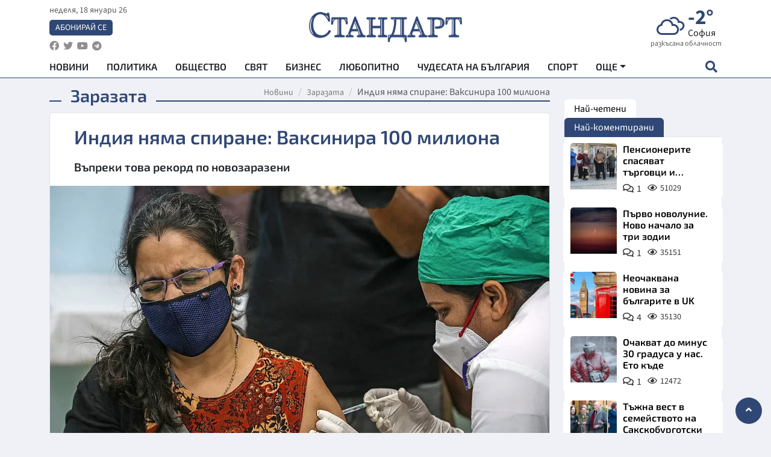

--- FILE ---
content_type: text/html; charset=utf-8
request_url: https://www.standartnews.com/zarazata/indiya-nyama-spirane-vaksinira-100-miliona-458043.html
body_size: 14920
content:
<!DOCTYPE html>
<html xmlns="https://www.w3.org/1999/xhtml" xml:lang="bg" lang="bg"
      prefix="og: https://ogp.me/ns# fb: https://ogp.me/ns/fb# article: https://ogp.me/ns/article#">
<head prefix="og: https://ogp.me/ns# fb: https://ogp.me/ns/fb#  article: https://ogp.me/ns/article#">

    <meta charset="utf-8" />
<meta http-equiv="Content-Type" content="text/html; charset=utf-8" />
<meta http-equiv="Content-Language" content="bg" />
<meta http-equiv="X-UA-Compatible" content="IE=edge">
<meta name="language" content="bulgarian" />
<meta name="country" content="Bulgaria"/>
<meta name="classification" content="Новини"/>
<meta name="owner" content="StandartNews.com - Последни новини от България и света"/>
<meta name="copyright" content="Copyright (c) by StandartNews.com - Последни новини от България и света"/>
<meta name="viewport" content="width=device-width, initial-scale=1.0">
<meta name="robots" content="index, follow, max-snippet:-1, max-image-preview:large, max-video-preview:-1" />
<meta name="googlebot" content="index, follow, max-snippet:-1, max-image-preview:large, max-video-preview:-1" />
<meta name="bingbot" content="index, follow, max-snippet:-1, max-image-preview:large, max-video-preview:-1" />
<meta name="revisit-after" content="1 hours" />
<title>Индия няма спиране: Ваксинира 100 милиона - Заразата — Новини Стандарт</title>
<meta name="title" content="Индия няма спиране: Ваксинира 100 милиона - Заразата — Новини Стандарт" />
<meta name="description" content="Въпреки това рекорд по новозаразени" />
<meta name="keywords" content="Индия Ваксина" />
<meta name="news_keywords" content="Индия Ваксина" />
<meta name="author" content="Агенция Стандарт">
<meta name="rating" content="general">
<meta name="DC.Publisher" content="https://www.standartnews.com"/>
<meta name="DC.Language" content="bg"/>
<meta name="Location" content="global"/>
<meta name="geo.region" content="BG" />


<meta name="audience" content="General"/>
<meta name="distribution" content="global">
<meta name="allow-search" content="yes"/>
<meta name="msnbot" content="robots-terms"/>
<meta name="mssmarttagspreventparsing" content="true"/>
<meta property="og:locale" content="bg_BG" />
<meta property="og:type" content="article" />
<meta property="og:title" content="Индия няма спиране: Ваксинира 100 милиона - Заразата — Новини Стандарт" />
<meta property="twitter:title" content="Индия няма спиране: Ваксинира 100 милиона - Заразата — Новини Стандарт"/>
<meta name="twitter:card" content="summary_large_image" />
<meta name="twitter:site" content="StandartNews.com" />
<meta name="identifier-URL" content="https://www.standartnews.com" />

<meta property="og:description" content="Въпреки това рекорд по новозаразени" />
<meta property="og:url" content="https://www.standartnews.com/zarazata/indiya-nyama-spirane-vaksinira-100-miliona-458043.html" />
<meta property="og:site_name" content="StandartNews.com" />
<meta property="fb:pages" content="173798699346835" />

<meta property="article:publisher" content="Екрит Медиа ООД" />

<meta property="article:author" content="Агенция Стандарт" />
<meta name="thumbnail" content="https://cdn.standartnews.com/media/131528/conversions/indiia-niama-spirane-vaksinira-100-miliona-og.jpg" />
<meta property="og:image" content="https://cdn.standartnews.com/media/131528/conversions/indiia-niama-spirane-vaksinira-100-miliona-og.jpg" />
<meta property="og:image:alt" content="Индия няма спиране: Ваксинира 100 милиона - Заразата — Новини Стандарт" />
<meta property="og:image:width" content="1200" />
<meta property="og:image:height" content="630" />
<meta name="csrf-token" content="g0k8OPxXPdD9zJhD2TlyAtcTlSpVPd52JLlMrF1t">


<link rel="canonical" href="https://www.standartnews.com/zarazata/indiya-nyama-spirane-vaksinira-100-miliona-458043.html" />
<link rel="alternate" hreflang="bg-BG" href="https://www.standartnews.com/zarazata/indiya-nyama-spirane-vaksinira-100-miliona-458043.html">

<meta property="article:tag" content="Индия Ваксина" />


<link rel="preconnect" href="//www.google-analytics.com">
<link rel="preconnect" href="https://fonts.gstatic.com">
<link rel="preconnect" href="//securepubads.g.doubleclick.net" crossorigin />
<link rel="dns-prefetch" href="//www.googletagmanager.com" />
<link rel="dns-prefetch" href="//pagead2.googlesyndication.com" />
<link rel="preconnect" href="//tpc.googlesyndication.com" crossorigin />
<link rel="dns-prefetch" href="//onesignal.com" />
<link rel="dns-prefetch" href="//cdn.onesignal.com" />
<link rel="dns-prefetch" href="//connect.facebook.net" />
<link rel="dns-prefetch" href="//gabg.hit.gemius.pl" />
<link rel="dns-prefetch" href="//alt.adocean.pl" />

<link rel="dns-prefetch" href="//www.facebook.com">


<script src="https://cdn.onesignal.com/sdks/web/v16/OneSignalSDK.page.js" defer></script>
<script>
    window.OneSignalDeferred = window.OneSignalDeferred || [];
    OneSignalDeferred.push(async function(OneSignal) {
        await OneSignal.init({
            appId: "f55c7f27-9611-466b-80da-1fb263e77cac",
        });
    });
</script>

<script async src="https://pagead2.googlesyndication.com/pagead/js/adsbygoogle.js?client=ca-pub-6729132906796153"  crossorigin="anonymous"></script>
 
<meta name="facebook-domain-verification" content="l17rgpna63sjtkbhdkku0a1m6k8f0w" />

<!-- Google Tag Manager -->
<script>(function(w,d,s,l,i){w[l]=w[l]||[];w[l].push({'gtm.start':
new Date().getTime(),event:'gtm.js'});var f=d.getElementsByTagName(s)[0],
j=d.createElement(s),dl=l!='dataLayer'?'&l='+l:'';j.async=true;j.src=
'https://www.googletagmanager.com/gtm.js?id='+i+dl;f.parentNode.insertBefore(j,f);
})(window,document,'script','dataLayer','GTM-T77QSFV5');</script>
<!-- End Google Tag Manager -->

<script async src="https://securepubads.g.doubleclick.net/tag/js/gpt.js"></script>

<!-- GPT v4 -->
<script>
  window.googletag = window.googletag || {cmd: []};
  googletag.cmd.push(function() {
    const mapping = googletag.sizeMapping()
      .addSize([1024, 0], [[970, 90],[970, 250],[750, 300],[750, 100],[750, 200],[600, 250],[600, 300],[528, 300],[300, 120]])
      .addSize([0, 0], [[300, 250],[300, 600],[336, 600],[300, 120]])
      .build();
    // h01-top
    googletag.defineSlot('/5677910/h01', [[970, 90], [728, 90], [300, 250], [970, 250]], 'div-gpt-ad-1762250055399-0').addService(googletag.pubads());
    // h02-c
    googletag.defineSlot('/5677910/h02-c', [[300, 250], [728, 90], 'fluid', [300, 600], [970, 90], [970, 250]], 'div-gpt-ad-1757747746776-0').addService(googletag.pubads());
    // h03m
    googletag.defineSlot('/5677910/h03m', [[300, 250], [336, 280], 'fluid', [300, 100]], 'div-gpt-ad-1757747917389-0').addService(googletag.pubads());
    // h04-right
    googletag.defineSlot('/5677910/h04r', [[300, 100], [300, 250], [300, 300], [300, 600]], 'div-gpt-ad-1757950575263-0').addService(googletag.pubads());
    // h05-left
    googletag.defineSlot('/5677910/h05-l', [[300, 250], [336, 280], [600, 250], [600, 300], [750, 200], [300, 600], [750, 300], 'fluid', [528, 300], [336, 600], [750, 100]], 'div-gpt-ad-1758001641328-0').addService(googletag.pubads());
    // h06-sidebar
    googletag.defineSlot('/5677910/h06-l', [[300, 250], [300, 600]], 'div-gpt-ad-1758013781534-0').addService(googletag.pubads());
    // h07-left
    googletag.defineSlot('/5677910/h07-l', [[600, 250], [750, 100], 'fluid', [336, 600], [300, 600], [336, 280], [300, 250], [750, 200], [750, 300]], 'div-gpt-ad-1758020847632-0').addService(googletag.pubads());
    // h08-sidebar
    googletag.defineSlot('/5677910/h08-r', [[300, 250], [300, 600]], 'div-gpt-ad-1758179692938-0').addService(googletag.pubads());
    // h09-sidebar
    googletag.defineSlot('/5677910/h09-r', [[300, 250], [300, 600]], 'div-gpt-ad-1758185132347-0').addService(googletag.pubads());
    // i02-sb
    googletag.defineSlot('/5677910/gam-i02-sb', [[300, 250], [300, 600]], 'div-gpt-ad-1756995482170-0').defineSizeMapping(mapping).addService(googletag.pubads());
    // gam-i3-ia-m
    googletag.defineSlot('/5677910/gam-i3-ia-m', [[600, 250], [336, 600], [600, 300], [750, 100], [750, 300], [300, 600], [300, 250], [528, 300], [750, 200]], 'div-gpt-ad-1767714341978-0').defineSizeMapping(mapping).addService(googletag.pubads());
    // gam-i3-2-ia
    googletag.defineSlot('/5677910/gam-i3-2-ia', [[300, 600], [600, 250], [300, 250], [750, 200], [336, 280]], 'div-gpt-ad-1767713899905-0').defineSizeMapping(mapping).addService(googletag.pubads());
    // gam-i4-ua-m
    googletag.defineSlot('/5677910/gam-i4-ua-m', [[750, 100], [300, 250], [600, 300], [750, 200], [300, 600], [600, 250], [528, 300], [750, 300], [336, 600]], 'div-gpt-ad-1757141963961-0').defineSizeMapping(mapping).addService(googletag.pubads());
    // i07-l
    googletag.defineSlot('/5677910/i07-l', [[300, 250], 'fluid', [528, 300], [336, 280], [336, 600], [600, 300], [750, 200], [750, 100], [300, 600], [600, 250], [750, 300]], 'div-gpt-ad-1757319745812-0').defineSizeMapping(mapping).addService(googletag.pubads());
    googletag.pubads().enableSingleRequest();
    googletag.pubads().collapseEmptyDivs();
    googletag.enableServices();
  });
</script>



    <meta name="atdlayout" content="article">

    <script type="application/ld+json">
        {
            "@context":"https://schema.org",
    "@type":"Organization",
    "name":"Стандарт Нюз",
    "logo": {
        "@type": "ImageObject",
        "url": "https:\/\/www.standartnews.com\/build\/assets\/logo-BWKZEvMh.png"    },
    "email": "agency@standartnews.com",
    "description": "Информационна агенция Стандарт Нюз и вестник Стандарт | Новини, анализи, коментари, интервюта | Актуални вести от България и Света",
    "telephone": "+359879807727",
 		"url" : "https://www.standartnews.com",
   	"sameAs" : [
   		"https://news.google.com/publications/CAAqBwgKMM7DoAwwr-uwBA?ceid=BG:bg&oc=3",
  		"https://www.facebook.com/standartnews",
  		"https://twitter.com/StandartNewsBG",
  		"https://www.youtube.com/@Standart-News",
  		"https://t.me/StandartNewsBg"
  	]
}
    </script>

    <script type="application/ld+json">
        {
            "@context": "https://schema.org",
	"@type": "hentry",
	"entry-title": "Индия няма спиране: Ваксинира 100 милиона",
	"published": "2021-04-11T20:26:41+03:00",
	"updated": "2021-04-11T20:26:41+03:00"
}
    </script>


    <script type='application/ld+json'>
        {
          "@context": "https://schema.org",
  "@type": "NewsArticle",
  "mainEntityOfPage": {
    "@type": "WebPage",
    "@id": "https:\/\/www.standartnews.com\/zarazata\/indiya-nyama-spirane-vaksinira-100-miliona-458043.html"  },
  "isAccessibleForFree": true,
  "dateCreated": "2021-04-11T20:26:41+03:00",
  "datePublished": "2021-04-11T20:26:41+03:00",
  "dateModified": "2021-04-11T20:26:41+03:00",
  "inLanguage" : "bg-BG",
  "copyrightYear" : "2026",
  "keywords" : "\u0418\u043d\u0434\u0438\u044f \u0412\u0430\u043a\u0441\u0438\u043d\u0430",
  "url": "https:\/\/www.standartnews.com\/zarazata\/indiya-nyama-spirane-vaksinira-100-miliona-458043.html",
  "headline": "Индия няма спиране: Ваксинира 100 милиона",
  "description": "Въпреки това рекорд по новозаразени",
  "thumbnailUrl": "https:\/\/cdn.standartnews.com\/media\/131528\/conversions\/indiia-niama-spirane-vaksinira-100-miliona-og.jpg",
  "name": "Индия няма спиране: Ваксинира 100 милиона",
  "articleBody": "Индия обяви, че е станала „държавата в света, която най-бързо“ е ваксинирала над 100 милиона души срещу коронавирус, предаде Би Би Си. Страната е постигнала това в рамките на 85 дни, докато на Съединените щати са им били необходими 89, а на Китай - 102 дни, за да достигнат същия брой приложени ваксини. Това съобщиха от индийското здравно министерство на фона на увеличаващия се брой заразени в рамките на втората вълна на Covid-19 там, пише БНР. Въпреки ваксинирането, Индия продължава да е с рекорден нов брой положителни тестове на над 150 000 души дневно, а новите смъртни случаи са над 800. От началото на пандемията в Индия има потвърдени над 12 милиона случая на Covid-19 и 167 хиляди смъртни случая заради болестта. В страната има най-много заразени с коронавирус в света след Съединените щати и Бразилия. Целта на имунизационната кампания е до юли да бъдат ваксинирани 250 милиона души. За момента одобрените ваксини там са две - препаратът на „АстраЗенека“, както и ваксина, разработена от индийска фармацевтична компания.",
  "author": {
    "@type": "Person",
    "name": "Агенция Стандарт",
    "url": "https:\/\/www.standartnews.com\/avtor\/agenciya-standart",
    "sameAs": [
		"https://news.google.com/publications/CAAqBwgKMM7DoAwwr-uwBA?ceid=BG:bg&oc=3",
  		"https://www.facebook.com/standartnews",
  		"https://twitter.com/StandartNewsBG",
  		"https://www.youtube.com/@Standart-News",
  		"https://t.me/StandartNewsBg"
    ]
  },
  "articleSection": [
                                    "Заразата"                            ],
        "image": {
          "@type": "ImageObject",
          "url": "https:\/\/cdn.standartnews.com\/media\/131528\/conversions\/indiia-niama-spirane-vaksinira-100-miliona-og.jpg",
          "width": 1200,
          "height": 630
        },
        "wordCount" : 158,
  "publisher": {
    "@type": "NewsMediaOrganization",
    "name": "Екрит Медиа ООД",
    "url": "https://www.standartnews.com",
    "logo": {
      "@type": "ImageObject",
      "url": "https:\/\/www.standartnews.com\/build\/assets\/logo-BWKZEvMh.png"    },
    "sameAs": [
      "https://www.facebook.com/standartnews",
      "https://twitter.com/StandartNewsBG"
    ]
  }
}
    </script>

    <script type="application/ld+json">
        {
           "@context": "https://schema.org",
	   "@type": "BreadcrumbList",
	   "itemListElement": [
		  {
			 "@type": "ListItem",
			 "position": 1,
			 "item": {
 			"@id": "https:\/\/www.standartnews.com",
				"name": "Новини"
			 }
		  },
		  {
			 "@type": "ListItem",
			 "position": 2,
			 "item": {
 			"@id": "https:\/\/www.standartnews.com\/zarazata.html",
				"name": "Заразата"			 }
		  }
	   ]
	}
    </script>


    <meta property="article:section" content="Заразата"/>
    <meta property="article:published_time" content="2021-04-11T20:26:41+03:00"/>
    <meta property="article:modified_time" content="2021-04-11T20:26:41+03:00"/>
    <meta property="og:updated_time" content="2021-04-11T20:26:41+03:00"/>
    <meta property="og:image:secure_url" content="https://cdn.standartnews.com/media/131528/conversions/indiia-niama-spirane-vaksinira-100-miliona-og.jpg"/>
    <meta name="copyright" content="©️ Екрит Медиа ООД"/>
    <meta name="twitter:card" content="summary_large_image"/>
    <meta name="twitter:description" content="Въпреки това рекорд по новозаразени"/>
    <meta name="twitter:title" content="Индия няма спиране: Ваксинира 100 милиона - Заразата — Новини Стандарт"/>
    <meta name="twitter:site" content="StandartNews.com"/>
    <meta name="twitter:image" content="https://cdn.standartnews.com/media/131528/conversions/indiia-niama-spirane-vaksinira-100-miliona-og.jpg"/>
    <meta name="twitter:image:alt" content="https://cdn.standartnews.com/media/131528/conversions/indiia-niama-spirane-vaksinira-100-miliona-og.jpg">
    <meta name="twitter:creator" content="@StandartNews.com"/>
    <meta name="contact" content="info@standartnews.com"/>

<link rel="icon" type="image/x-icon" href="https://www.standartnews.com/build/assets/favicon-BowyKsyV.ico">
<link rel="apple-touch-icon" sizes="57x57" href="https://www.standartnews.com/build/assets/apple-icon-57x57-DuwwO6yu.png">
<link rel="apple-touch-icon" sizes="60x60" href="https://www.standartnews.com/build/assets/apple-icon-60x60-DGuB3NRA.png">
<link rel="apple-touch-icon" sizes="72x72" href="https://www.standartnews.com/build/assets/apple-icon-72x72-CF8D2x95.png">
<link rel="apple-touch-icon" sizes="76x76" href="https://www.standartnews.com/build/assets/apple-icon-76x76-BZUsb_bb.png">
<link rel="apple-touch-icon" sizes="114x114" href="https://www.standartnews.com/build/assets/apple-icon-114x114-BuDGPFSc.png">
<link rel="apple-touch-icon" sizes="120x120" href="https://www.standartnews.com/build/assets/apple-icon-120x120-PcQmG1I7.png">
<link rel="apple-touch-icon" sizes="144x144" href="https://www.standartnews.com/build/assets/ms-icon-144x144-CEJ87v-O.png">
<link rel="apple-touch-icon" sizes="152x152" href="https://www.standartnews.com/build/assets/apple-icon-152x152-WRzrQ7XH.png">
<link rel="apple-touch-icon" sizes="180x180" href="https://www.standartnews.com/build/assets/apple-icon-180x180-CvFLIUzM.png">
<link rel="icon" type="image/png" sizes="32x32" href="https://www.standartnews.com/build/assets/favicon-32x32-C7msAGai.png">
<link rel="icon" type="image/png" sizes="16x16" href="https://www.standartnews.com/build/assets/favicon-16x16-Drifnk-4.png">
<meta name="msapplication-TileImage" content="https://www.standartnews.com/build/assets/ms-icon-144x144-CEJ87v-O.png">
<link rel="manifest" href="https://www.standartnews.com/build/assets/site-DImO3pJD.webmanifest">

<!--[if lt IE 9]>
<script>
document.createElement('header');
document.createElement('nav');
document.createElement('section');
document.createElement('article');
document.createElement('aside');
document.createElement('footer');
document.createElement('hgroup');
</script>
<![endif]-->


    <link rel="dns-prefetch" href="https://ads.standartnews.com">
    <link rel="preconnect" href="https://ads.standartnews.com" crossorigin/>

    <link rel="dns-prefetch" href="https://cdn.standartnews.com">
    <link rel="preconnect" href="https://cdn.standartnews.com" crossorigin>




    <link rel="preload" as="style" href="https://www.standartnews.com/build/assets/front-Dk8Eg5dK.css" /><link rel="preload" as="style" href="https://www.standartnews.com/build/assets/front-DkBSsmpK.css" /><link rel="modulepreload" as="script" href="https://www.standartnews.com/build/assets/front-C6RDu5z_.js" /><link rel="stylesheet" href="https://www.standartnews.com/build/assets/front-Dk8Eg5dK.css" data-navigate-track="reload" /><link rel="stylesheet" href="https://www.standartnews.com/build/assets/front-DkBSsmpK.css" data-navigate-track="reload" /><script type="module" src="https://www.standartnews.com/build/assets/front-C6RDu5z_.js" data-navigate-track="reload"></script>
    
</head>
<body>


<!-- Google Tag Manager (noscript) -->
<noscript>
    <iframe src="https://www.googletagmanager.com/ns.html?id=GTM-T77QSFV5"
            height="0" width="0" style="display:none;visibility:hidden"></iframe>
</noscript>
<!-- End Google Tag Manager (noscript) -->

<div class="sub-header">
        <center>
            <!-- Ad Server Javascript Tag - i00 -->
<script type='text/javascript'><!--//<![CDATA[
   var m3_u = (location.protocol=='https:'?'https://ads.standartnews.com/www/delivery/ajs.php':'http://ads.standartnews.com/www/delivery/ajs.php');
   var m3_r = Math.floor(Math.random()*99999999999);
   if (!document.MAX_used) document.MAX_used = ',';
   document.write ("<scr"+"ipt type='text/javascript' src='"+m3_u);
   document.write ("?zoneid=56&target=_blank");
   document.write ('&cb=' + m3_r);
   if (document.MAX_used != ',') document.write ("&exclude=" + document.MAX_used);
   document.write (document.charset ? '&charset='+document.charset : (document.characterSet ? '&charset='+document.characterSet : ''));
   document.write ("&loc=" + escape(window.location));
   if (document.referrer) document.write ("&referer=" + escape(document.referrer));
   if (document.context) document.write ("&context=" + escape(document.context));
   document.write ("'><\/scr"+"ipt>");
//]]>--></script><noscript><a href='https://ads.standartnews.com/www/delivery/ck.php?n=aaa93663&cb=INSERT_RANDOM_NUMBER_HERE' target='_blank'><img src='https://ads.standartnews.com/www/delivery/avw.php?zoneid=56&cb=INSERT_RANDOM_NUMBER_HERE&n=aaa93663' border='0' alt='' /></a></noscript>
        </center>
    </div>

<header id="header">
  <div class="container">
    <div class="header-top row">

      <div class="col-3 col-md-4">
        <div class="d-none d-md-flex h-100 justify-content-between flex-column align-items-start">
          <div class="date">неделя, 18 януари 26</div>
          <div class="subscribe"><a href="https://abonament.standartnews.com/" target="_blank" title="Абонирай се за вестник Стандарт " >Абонирай се</a></div>
          <div class="social-links">
            <ul class="social-list">
                            <li><a href="https://www.facebook.com/standartnews"  title="Последвайте StandartNews в Facebook" target="_blank" ><i class="fab fa-facebook"></i></a></li>
              
                            <li><a href="https://twitter.com/StandartNewsBG"  title="Последвайте StandartNews в Instagram" target="_blank"><i class="fab fa-twitter"></i></a></li>
              
                            <li><a href="https://www.youtube.com/@Standart-News" title="Последвайте StandartNews в YouTube" target="_blank"><i class="fab fa-youtube"></i></a></li>
              
              
                            <li><a href="https://t.me/StandartNewsBg"  title="Последвайте StandartNews в Telegram" target="_blank"><i class="fab fa-telegram"></i></a></li>
              
            </ul>
          </div>
        </div>

        <div class="d-flex d-md-none h-100 align-items-center">
          <button aria-label="mobile navigation" class="d-block d-md-none burger-bnt swipe-menu-btn">
           <i class="fas fa-bars"></i>
          </button>
        </div>
      </div>

      <div class="col-6 col-md-4 text-center logo">
        <a href="https://www.standartnews.com" title="" >
          <img src="https://www.standartnews.com/build/assets/logo-BWKZEvMh.png" width="305" height="60" title="StandartNews.com" alt="Стандарт Нюз" />
        </a>
      </div>

      <div class="col-3 col-md-4">

        <div id="weather-header" class="d-none d-md-flex h-100 ">
                    <div>
            <div class=" weather  flex-column justify-content-center">
                <div class="d-flex mb-1 justify-content-center">
                    <i class="icon wi wi-cloudy"></i>
                    <div>
                      <div class="temp">-2°</div>
                      <div class="city">София</div>
                    </div>
                </div>
                <div class="condition-text">разкъсана облачност</div>
            </div>
          </div>
                    <div>
            <div class=" weather  flex-column justify-content-center">
                <div class="d-flex mb-1 justify-content-center">
                    <i class="icon wi wi-cloudy"></i>
                    <div>
                      <div class="temp">-4°</div>
                      <div class="city">Пловдив</div>
                    </div>
                </div>
                <div class="condition-text">облачно</div>
            </div>
          </div>
                    <div>
            <div class=" weather  flex-column justify-content-center">
                <div class="d-flex mb-1 justify-content-center">
                    <i class="icon wi wi-cloudy"></i>
                    <div>
                      <div class="temp">-8°</div>
                      <div class="city">Варна</div>
                    </div>
                </div>
                <div class="condition-text">облачно</div>
            </div>
          </div>
                    <div>
            <div class=" weather  flex-column justify-content-center">
                <div class="d-flex mb-1 justify-content-center">
                    <i class="icon wi wi-cloudy"></i>
                    <div>
                      <div class="temp">-6°</div>
                      <div class="city">Бургас</div>
                    </div>
                </div>
                <div class="condition-text">разкъсана облачност</div>
            </div>
          </div>
                    <div>
            <div class=" weather  flex-column justify-content-center">
                <div class="d-flex mb-1 justify-content-center">
                    <i class="icon wi wi-cloud"></i>
                    <div>
                      <div class="temp">-8°</div>
                      <div class="city">Русе</div>
                    </div>
                </div>
                <div class="condition-text">предимно ясно</div>
            </div>
          </div>
                    <div>
            <div class=" weather  flex-column justify-content-center">
                <div class="d-flex mb-1 justify-content-center">
                    <i class="icon wi wi-day-sunny"></i>
                    <div>
                      <div class="temp">-7°</div>
                      <div class="city">Стара Загора</div>
                    </div>
                </div>
                <div class="condition-text">ясно небе</div>
            </div>
          </div>
                    <div>
            <div class=" weather  flex-column justify-content-center">
                <div class="d-flex mb-1 justify-content-center">
                    <i class="icon wi wi-windy"></i>
                    <div>
                      <div class="temp">-8°</div>
                      <div class="city">Плевен</div>
                    </div>
                </div>
                <div class="condition-text">лека мъгла</div>
            </div>
          </div>
                    <div>
            <div class=" weather  flex-column justify-content-center">
                <div class="d-flex mb-1 justify-content-center">
                    <i class="icon wi wi-cloudy"></i>
                    <div>
                      <div class="temp">-7°</div>
                      <div class="city">Сливен</div>
                    </div>
                </div>
                <div class="condition-text">разкъсана облачност</div>
            </div>
          </div>
                    <div>
            <div class=" weather  flex-column justify-content-center">
                <div class="d-flex mb-1 justify-content-center">
                    <i class="icon wi wi-cloudy"></i>
                    <div>
                      <div class="temp">-10°</div>
                      <div class="city">Добрич</div>
                    </div>
                </div>
                <div class="condition-text">облачно</div>
            </div>
          </div>
                    <div>
            <div class=" weather  flex-column justify-content-center">
                <div class="d-flex mb-1 justify-content-center">
                    <i class="icon wi wi-cloudy"></i>
                    <div>
                      <div class="temp">-9°</div>
                      <div class="city">Шумен</div>
                    </div>
                </div>
                <div class="condition-text">облачно</div>
            </div>
          </div>
                    <div>
            <div class=" weather  flex-column justify-content-center">
                <div class="d-flex mb-1 justify-content-center">
                    <i class="icon wi wi-day-sunny"></i>
                    <div>
                      <div class="temp">-3°</div>
                      <div class="city">Перник</div>
                    </div>
                </div>
                <div class="condition-text">ясно небе</div>
            </div>
          </div>
                  </div>


        <div class="d-flex d-md-none search-btn h-100  justify-content-end">
          <button aria-label="open search form" class="d-block d-md-none">
           <i class="fas fa-search"></i>
           <i class="fas fa-times"></i>
          </button>

        </div>

      </div>

    </div>


    <div class="d-none d-md-flex ">
      <nav class="main-nav" itemscope="" itemtype="https://schema.org/SiteNavigationElement" >
        <div class="collapse navbar-collapse d-none d-md-block">
          <ul class="navbar-nav main-menu d-none d-md-block">
                                  <li class="nav-item nav-item-0  " itemprop="name">
              <a  class="nav-link   " href="/" target="" title="Новини" itemprop="url" >Новини</a>

              
              
                          </li>
                        <li class="nav-item nav-item-1  " itemprop="name">
              <a  class="nav-link   " href="/balgariya-politika.html" target="" title="Политика" itemprop="url" >Политика</a>

              
                          </li>
                        <li class="nav-item nav-item-2  " itemprop="name">
              <a  class="nav-link   " href="/balgariya-obshtestvo.html" target="" title="Общество" itemprop="url" >Общество</a>

              
                          </li>
                        <li class="nav-item nav-item-3  " itemprop="name">
              <a  class="nav-link   " href="/svyat.html" target="" title="Свят" itemprop="url" >Свят</a>

              
                          </li>
                        <li class="nav-item nav-item-4  " itemprop="name">
              <a  class="nav-link   " href="/biznes.html" target="" title="Бизнес" itemprop="url" >Бизнес</a>

              
                          </li>
                        <li class="nav-item nav-item-5  " itemprop="name">
              <a  class="nav-link   " href="/lifestyle-lyubopitno.html" target="" title="Любопитно" itemprop="url" >Любопитно</a>

              
                          </li>
                        <li class="nav-item nav-item-6  " itemprop="name">
              <a  class="nav-link   " href="/chudesata-na-balgariya.html" target="" title="Чудесата на България" itemprop="url" >Чудесата на България</a>

              
                          </li>
                        <li class="nav-item nav-item-7  " itemprop="name">
              <a  class="nav-link   " href="/sport.html" target="" title="Спорт" itemprop="url" >Спорт</a>

              
                          </li>
                        <li class="nav-item nav-item-8  " itemprop="name">
              <a  class="nav-link   " href="/podcast.html" target="" title="Подкаст" itemprop="url" >Подкаст</a>

              
                          </li>
                        <li class="nav-item nav-item-9  " itemprop="name">
              <a  class="nav-link   " href="/regionalni.html" target="" title="Регионални" itemprop="url" >Регионални</a>

              
                          </li>
                        <li class="nav-item nav-item-10  " itemprop="name">
              <a  class="nav-link   " href="/vestnik-standart.html" target="" title="Вестник Стандарт" itemprop="url" >Вестник Стандарт</a>

              
                          </li>
                        <li class="nav-item nav-item-11  " itemprop="name">
              <a  class="nav-link   " href="/mladezhka-akademiya-chudesata-na-balgariya.html" target="" title="Младежка академия &quot;Чудесата на България&quot;" itemprop="url" >Младежка академия &quot;Чудесата на България&quot;</a>

              
                          </li>
                        <li class="nav-item nav-item-12  " itemprop="name">
              <a  class="nav-link   " href="/zdrave.html" target="" title="Здраве" itemprop="url" >Здраве</a>

              
                          </li>
                        <li class="nav-item nav-item-13  " itemprop="name">
              <a  class="nav-link   " href="/balgariya-obrazovanie.html" target="" title="Образование" itemprop="url" >Образование</a>

              
                          </li>
                        <li class="nav-item nav-item-14  " itemprop="name">
              <a  class="nav-link   " href="/moyat-grad.html" target="" title="Моят град" itemprop="url" >Моят град</a>

              
                          </li>
                        <li class="nav-item nav-item-15  " itemprop="name">
              <a  class="nav-link   " href="/tekhnologii.html" target="" title="Технологии" itemprop="url" >Технологии</a>

              
                          </li>
                        <li class="nav-item nav-item-16  " itemprop="name">
              <a  class="nav-link   " href="/da-na-blgarskata-khrana.html" target="" title="ДА!На българската храна" itemprop="url" >ДА!На българската храна</a>

              
                          </li>
                        <li class="nav-item nav-item-17  " itemprop="name">
              <a  class="nav-link   " href="/da-na-blgarskata-ikonomika.html" target="" title="ДА! На българската икономика" itemprop="url" >ДА! На българската икономика</a>

              
                          </li>
                        <li class="nav-item nav-item-18  " itemprop="name">
              <a  class="nav-link   " href="/kultura.html" target="" title="Култура" itemprop="url" >Култура</a>

              
                          </li>
                        <li class="nav-item nav-item-19  " itemprop="name">
              <a  class="nav-link   " href="/balgariya-pravosudie.html" target="" title="Правосъдие" itemprop="url" >Правосъдие</a>

              
                          </li>
                        <li class="nav-item nav-item-20  " itemprop="name">
              <a  class="nav-link   " href="/balgariya-krimi.html" target="" title="Крими" itemprop="url" >Крими</a>

              
                          </li>
                        <li class="nav-item nav-item-21  " itemprop="name">
              <a  class="nav-link   " href="/kiberzashchitnitsi.html" target="" title="Киберзащитници" itemprop="url" >Киберзащитници</a>

              
                          </li>
                        <li class="nav-item nav-item-22  " itemprop="name">
              <a  class="nav-link   " href="/vyara.html" target="" title="Вяра" itemprop="url" >Вяра</a>

              
                          </li>
                        <li class="nav-item nav-item-23  " itemprop="name">
              <a  class="nav-link   " href="/malki-obyavi.html" target="" title="Обяви" itemprop="url" >Обяви</a>

              
                          </li>
                        <li class="nav-item nav-item-24  " itemprop="name">
              <a  class="nav-link   " href="/voynata-v-ukrayna.html" target="" title="Войната в Украйна" itemprop="url" >Войната в Украйна</a>

              
                          </li>
                                  <li class="nav-item more dropdown">
              <span class="nav-link dropdown-toggle">Още</span>
              <ul class="dropdown-menu"></ul>
            </li>
          </ul>
        </div>
      </nav>

      <div class="search-icon  search-btn">
        <button aria-label="open search form" class="h-100">
          <i class="fas fa-search"></i>
          <i class="fas fa-times"></i>
        </button>
      </div>
    </div>


  </div>

  <div id="mobile-nav" class="d-md-none">

    <div class="header">
      <a href="https://www.standartnews.com">
        <img src="https://www.standartnews.com/build/assets/logo-white-C2sOev6b.png" width="305" height="60" alt="Стандарт" title="Standart News" >
      </a>
    </div>

    <button aria-label="close search form" class="close-btn">
      <i class="fas fa-times"></i>
    </button>

    <ul class="navbar-nav mobile-menu">
                <li class="nav-item nav-item-0    "><a class="nav-link" href="/" target="" title="Начална страница">Новини</a>

        
      </li>
            <li class="nav-item nav-item-1    "><a class="nav-link" href="/balgariya-politika.html" target="" title="Политика">Политика</a>

        
      </li>
            <li class="nav-item nav-item-2    "><a class="nav-link" href="/balgariya-obshtestvo.html" target="" title="Общество">Общество</a>

        
      </li>
            <li class="nav-item nav-item-3    "><a class="nav-link" href="/podcast.html" target="" title="Подкаст">Подкаст</a>

        
      </li>
            <li class="nav-item nav-item-4    "><a class="nav-link" href="/biznes.html" target="" title="Бизнес">Бизнес</a>

        
      </li>
            <li class="nav-item nav-item-5    "><a class="nav-link" href="/svyat.html" target="" title="Свят">Свят</a>

        
      </li>
            <li class="nav-item nav-item-6    "><a class="nav-link" href="/lifestyle-lyubopitno.html" target="" title="Любопитно">Любопитно</a>

        
      </li>
            <li class="nav-item nav-item-7    "><a class="nav-link" href="/lifestyle.html" target="" title="Лайфстайл">Лайфстайл</a>

        
      </li>
            <li class="nav-item nav-item-8    "><a class="nav-link" href="/sport.html" target="" title="Спорт">Спорт</a>

        
      </li>
            <li class="nav-item nav-item-9    "><a class="nav-link" href="/regionalni.html" target="" title="Регионални">Регионални</a>

        
      </li>
            <li class="nav-item nav-item-10    "><a class="nav-link" href="/chudesata-na-balgariya.html" target="" title="Чудесата на България">Чудесата на България</a>

        
      </li>
            <li class="nav-item nav-item-11    "><a class="nav-link" href="/mladezhka-akademiya-chudesata-na-balgariya.html" target="" title="Младежка академия &quot;Чудесата на България&quot;">Младежка академия &quot;Чудесата на България&quot;</a>

        
      </li>
            <li class="nav-item nav-item-12    "><a class="nav-link" href="/vestnik-standart.html" target="" title="Вестник &quot;Стандарт&quot;">Вестник &quot;Стандарт&quot;</a>

        
      </li>
            <li class="nav-item nav-item-13    "><a class="nav-link" href="/zdrave.html" target="" title="Здраве">Здраве</a>

        
      </li>
            <li class="nav-item nav-item-14    "><a class="nav-link" href="/balgariya-obrazovanie.html" target="" title="Образование">Образование</a>

        
      </li>
            <li class="nav-item nav-item-15    "><a class="nav-link" href="/moyat-grad.html" target="" title="Моят град">Моят град</a>

        
      </li>
            <li class="nav-item nav-item-16    "><a class="nav-link" href="/da-na-blgarskata-khrana.html" target="" title="ДА! На българската храна">ДА! На българската храна</a>

        
      </li>
            <li class="nav-item nav-item-17    "><a class="nav-link" href="/da-na-blgarskata-ikonomika.html" target="" title="ДА! На българската икономика">ДА! На българската икономика</a>

        
      </li>
            <li class="nav-item nav-item-18    "><a class="nav-link" href="/kultura.html" target="" title="Култура">Култура</a>

        
      </li>
            <li class="nav-item nav-item-19    "><a class="nav-link" href="/tekhnologii.html" target="" title="Технологии">Технологии</a>

        
      </li>
            <li class="nav-item nav-item-20    "><a class="nav-link" href="/balgariya-pravosudie.html" target="" title="Правосъдие">Правосъдие</a>

        
      </li>
            <li class="nav-item nav-item-21    "><a class="nav-link" href="/balgariya-krimi.html" target="" title="Крими">Крими</a>

        
      </li>
            <li class="nav-item nav-item-22    "><a class="nav-link" href="/kiberzashchitnitsi.html" target="" title="Киберзащитници">Киберзащитници</a>

        
      </li>
            <li class="nav-item nav-item-23    "><a class="nav-link" href="/vyara.html" target="" title="Вяра">Вяра</a>

        
      </li>
            <li class="nav-item nav-item-24    "><a class="nav-link" href="/malki-obyavi.html" target="" title="Малки обяви">Малки обяви</a>

        
      </li>
          

    </ul>

    <div class="footer">
      <ul class="social-list">
                <li><a href="https://www.facebook.com/standartnews" title="Последвайте StandartNews в Facebook" target="_blank" ><i class="fab fa-facebook"></i></a></li>
        
                <li><a href="https://twitter.com/StandartNewsBG" title="Последвайте StandartNews в X" target="_blank"><i class="fab fa-twitter"></i></a></li>
        
                <li><a href="https://www.youtube.com/@Standart-News" title="Последвайте StandartNews в YouTube" target="_blank"><i class="fab fa-youtube"></i></a></li>
        
        
                <li><a href="https://t.me/StandartNewsBg" title="Последвайте StandartNews в Telegram" target="_blank"><i class="fab fa-telegram"></i></a></li>
              </ul>
    </div>
  </div>

  <div class="form-container" id="search-form">
    <form method="GET" action="https://www.standartnews.com/search" accept-charset="UTF-8">
    <div class="container">
      <div class="row">
        <div class="col-12 d-flex">

          <input placeholder="Търси..." name="q" type="text">

          <button aria-label="submit search form" class="search-submit-btn">
            <i class="fas fa-search"></i>
          </button>

          </form>
        </div>


      </div>
    </div>
  </div>


</header>

<main id="main">

    








    <section id="article-page">
        <div class="container">
            <div class="row">

                <div class="col-12 col-lg-8 col-xl-9 ">
                    <div class="row">
                        <div class="col-12">
                            <div class="header-section inside">

                                <a href="https://www.standartnews.com/zarazata.html" class="section-title"
                                   title="Още от Заразата">
                                    <span class="title">Заразата</span></a>

                                <nav class="breadcrumb-nav" aria-label="Breadcrumb" role="navigation">
  <ol class="breadcrumb">
  		  		    	<li class="breadcrumb-item"><a href="https://www.standartnews.com" title="Новини">Новини</a></li>
	        	  		    	<li class="breadcrumb-item"><a href="https://www.standartnews.com/zarazata.html" title="Заразата">Заразата</a></li>
	        	  	
						<li class="breadcrumb-item active" aria-current="page"><span>Индия няма спиране: Ваксинира 100 милиона</span></li> 
					      
  </ol>
</nav>  



                            </div>
                        </div>

                        <div class="col-12">

                            <article id="article" itemscope itemtype="https://schema.org/NewsArticle">
                                <h1 class="title" itemprop="headline name">Индия няма спиране: Ваксинира 100 милиона</h1>

                                                                    <h2 class="subtitle" itemprop="alternativeHeadline">Въпреки това рекорд по новозаразени</h2>
                                

                                

                                

                                
                                
                                
                                
                                
                                
                                
                                
                                
                                

                                
                                
                                
                                
                                
                                
                                

                                
                                
                                

                                
                                
                                
                                
                                
                                
                                

                                                                    <div class="post-thumbnail">
                                        <figure class="responsive" itemprop="image" itemscope itemtype="https://schema.org/ImageObject"><picture><source type="image/webp" media="(max-width: 200px)" srcset="https://cdn.standartnews.com/media/131528/responsive-images/indiia-niama-spirane-vaksinira-100-miliona___responsive_200_133.webp"><source type="image/webp" media="(max-width: 360px)" srcset="https://cdn.standartnews.com/media/131528/responsive-images/indiia-niama-spirane-vaksinira-100-miliona___responsive_360_240.webp"><source type="image/webp" media="(max-width: 480px)" srcset="https://cdn.standartnews.com/media/131528/responsive-images/indiia-niama-spirane-vaksinira-100-miliona___responsive_480_320.webp"><source type="image/webp" media="(max-width: 640px)" srcset="https://cdn.standartnews.com/media/131528/responsive-images/indiia-niama-spirane-vaksinira-100-miliona___responsive_640_426.webp"><source type="image/webp" media="(max-width: 960px)" srcset="https://cdn.standartnews.com/media/131528/responsive-images/indiia-niama-spirane-vaksinira-100-miliona___responsive_960_640.webp"><source type="image/webp" media="(max-width: 1067px)" srcset="https://cdn.standartnews.com/media/131528/responsive-images/indiia-niama-spirane-vaksinira-100-miliona___responsive_1067_711.webp"><img alt="Индия няма спиране: Ваксинира 100 милиона" loading="eager" decoding="async" fetchpriority="high" src="https://cdn.standartnews.com/media/131528/responsive-images/indiia-niama-spirane-vaksinira-100-miliona___responsive_1067_711.webp" sizes="100vw"><meta itemprop="contentUrl" content="https://cdn.standartnews.com/media/131528/responsive-images/indiia-niama-spirane-vaksinira-100-miliona___responsive_1067_711.webp"></picture></figure>
                                    </div>
                                

                                <div class="post-meta">
                                    <div class="post-date">
                                        <i class="far fa-clock"></i> 11 апр 21 | 20:26
                                        <div class="d-none">
                                            <time itemprop="datePublished"
                                                  content="2021-04-11T20:26:41+03:00"
                                                  datetime="2021-04-11T20:26:41+03:00">11 апр 21 | 20:26</time>
                                            <meta itemprop="dateModified"
                                                  content="2021-04-11T20:26:41+03:00"/>
                                        </div>
                                    </div>

                                                                            <div>
                                            <button class="scrollToCommentsButton"
                                                    data-target="comment-form">
                                                <i class="far fa-comments"></i> 0 <span
                                                        class="d-none d-md-inline">коментара</span>
                                            </button>
                                        </div>
                                    
                                    <div>
                                        <i class="far fa-eye"></i> 1503

                                        <div class="d-none">
                                            <script>

                                                async function fetchData(url) {
                                                    try {
                                                        const response = await fetch(url);
                                                        if (!response.ok) {
                                                            throw new Error('Network response was not ok');
                                                        }
                                                        const data = await response.json();
                                                    } catch (error) {
                                                        console.error('There was a problem with the fetch operation:', error);
                                                    }
                                                }

                                                fetchData('https://www.standartnews.com/article/views?id=458043');
                                            </script>
                                        </div>


                                    </div>

                                                                            <div class="d-none d-md-block"><i
                                                    class="far fa-user-circle"></i> Агенция Стандарт
                                        </div>
                                    
                                </div>

                                <div class="post-content" itemprop="articleBody">
                                    <p> </p>

<p>Индия обяви, че е станала „държавата в света, която най-бързо“ е ваксинирала над 100 милиона души срещу коронавирус, предаде Би Би Си.</p><div class="ads text-center"><!-- Ad Server Javascript Tag - i03 in Article -->
<script type='text/javascript'><!--//<![CDATA[
   var m3_u = (location.protocol=='https:'?'https://ads.standartnews.com/www/delivery/ajs.php':'http://ads.standartnews.com/www/delivery/ajs.php');
   var m3_r = Math.floor(Math.random()*99999999999);
   if (!document.MAX_used) document.MAX_used = ',';
   document.write ("<scr"+"ipt type='text/javascript' src='"+m3_u);
   document.write ("?zoneid=41&target=_blank");
   document.write ('&cb=' + m3_r);
   if (document.MAX_used != ',') document.write ("&exclude=" + document.MAX_used);
   document.write (document.charset ? '&charset='+document.charset : (document.characterSet ? '&charset='+document.characterSet : ''));
   document.write ("&loc=" + escape(window.location));
   if (document.referrer) document.write ("&referer=" + escape(document.referrer));
   if (document.context) document.write ("&context=" + escape(document.context));
   document.write ("'><\/scr"+"ipt>");
//]]>--></script><noscript><a href='https://ads.standartnews.com/www/delivery/ck.php?n=aaa93663&cb=INSERT_RANDOM_NUMBER_HERE' target='_blank'><img src='https://ads.standartnews.com/www/delivery/avw.php?zoneid=41&cb=INSERT_RANDOM_NUMBER_HERE&n=aaa93663' border='0' alt='' /></a></noscript>
</div>

<p>Страната е постигнала това в рамките на 85 дни, докато на Съединените щати са им били необходими 89, а на Китай - 102 дни, за да достигнат същия брой приложени ваксини. Това съобщиха от индийското здравно министерство на фона на увеличаващия се брой заразени в рамките на втората вълна на Covid-19 там, пише БНР.</p>

<p>Въпреки ваксинирането, Индия продължава да е с рекорден нов брой положителни тестове на над 150 000 души дневно, а новите смъртни случаи са над 800.</p>

<p>От началото на пандемията в Индия има потвърдени над 12 милиона случая на Covid-19 и 167 хиляди смъртни случая заради болестта. В страната има най-много заразени с коронавирус в света след Съединените щати и Бразилия.</p><div class="ads text-center"><!-- Ad Server Javascript Tag - i03-2 in Article 2 -->
<script type='text/javascript'><!--//<![CDATA[
   var m3_u = (location.protocol=='https:'?'https://ads.standartnews.com/www/delivery/ajs.php':'http://ads.standartnews.com/www/delivery/ajs.php');
   var m3_r = Math.floor(Math.random()*99999999999);
   if (!document.MAX_used) document.MAX_used = ',';
   document.write ("<scr"+"ipt type='text/javascript' src='"+m3_u);
   document.write ("?zoneid=71&target=_blank");
   document.write ('&cb=' + m3_r);
   if (document.MAX_used != ',') document.write ("&exclude=" + document.MAX_used);
   document.write (document.charset ? '&charset='+document.charset : (document.characterSet ? '&charset='+document.characterSet : ''));
   document.write ("&loc=" + escape(window.location));
   if (document.referrer) document.write ("&referer=" + escape(document.referrer));
   if (document.context) document.write ("&context=" + escape(document.context));
   document.write ("'><\/scr"+"ipt>");
//]]>--></script><noscript><a href='https://ads.standartnews.com/www/delivery/ck.php?n=aaa93663&cb=INSERT_RANDOM_NUMBER_HERE' target='_blank'><img src='https://ads.standartnews.com/www/delivery/avw.php?zoneid=71&cb=INSERT_RANDOM_NUMBER_HERE&n=aaa93663' border='0' alt='' /></a></noscript>
</div>

<p>Целта на имунизационната кампания е до юли да бъдат ваксинирани 250 милиона души.</p>

<p>За момента одобрените ваксини там са две - препаратът на „АстраЗенека“, както и ваксина, разработена от индийска фармацевтична компания.</p>

                                    <p>Последвайте ни в <a
                                                href="https://news.google.com/publications/CAAqBwgKMM7DoAwwr-uwBA?ceid=BG:bg&oc=3"
                                                rel="nofollow" target="_blank" title="Google News Showcase">Google News
                                            Showcase</a> за важните новини</p>

                                    <p>Вижте всички <a href="/" title="актуални новини">актуални новини</a> от
                                        Standartnews.com</p>

                                </div>

                                <div class="tags-container">
        <span><i class="fas fa-tags"></i> Тагове:</span>
        <ul class="tags-list">
                                                <li><a href="https://www.standartnews.com/tag/indiya-vaksina">Индия Ваксина</a></li>
                                    </ul>
    </div>


                                <div class="article-bottom row ">

                                                                            <div class="author-container mb-4 col-12 col-md-6">

                                            <a href="https://www.standartnews.com/avtor/agenciya-standart"
                                               title="Всички статии от Агенция Стандарт"
                                               class="author-avatar">
                                                <i class="far fa-user"></i>
                                            </a>

                                            <div class="author-text">
                                                <span>Автор</span>

                                                <a href="https://www.standartnews.com/avtor/agenciya-standart"
                                                   title="Всички статии от Агенция Стандарт">Агенция Стандарт</a>

                                            </div>
                                        </div>
                                    
                                    <div class="social-comment-container mb-4 col-12 col-md-6 d-flex flex-column">

                                        <div class="social-list">
                                            <span>Сподели: </span>
                                            <ul  class="">
	<!--li><button class="native-share-btn" href=""><i class="fas fa-share-alt"></i></button></li -->  
	<li><a href="javascript:window.open('https://www.facebook.com/sharer/sharer.php?u=https://www.standartnews.com/zarazata/indiya-nyama-spirane-vaksinira-100-miliona-458043.html', '_blank', 'width=600,height=300');void(0);" title="Сподели във Facebook"  rel="nofollow" class="facebook-btn"><i class="fab fa-facebook-f"></i></a></li>
	<li><a class="twitter-btn" href="javascript:window.open('https://twitter.com/intent/tweet?text=https://www.standartnews.com/zarazata/indiya-nyama-spirane-vaksinira-100-miliona-458043.html', '_blank', 'width=600,height=300');void(0);"  title="Сподел в Twitter" rel="nofollow"  ><i class="fab fa-twitter" target="_blank"  rel="noreferrer" ></i></a></li>
	<li><a class="viber-btn" href="viber://forward?text=https://www.standartnews.com/zarazata/indiya-nyama-spirane-vaksinira-100-miliona-458043.html" rel="nofollow" title="Сподели във Viber"  ><i class="fab fa-viber"></i></a></li>
	<li><a class="telegram-btn" href="https://t.me/share/url?url=https://www.standartnews.com/zarazata/indiya-nyama-spirane-vaksinira-100-miliona-458043.html&text=Индия няма спиране: Ваксинира 100 милиона" target="_blank"  rel="nofollow" title="Сподели в Telegram"><i class="fab fa-telegram-plane"></i></a></li>
	<li><a class="whatsapp-btn" href="whatsapp://send?text=https://www.standartnews.com/zarazata/indiya-nyama-spirane-vaksinira-100-miliona-458043.html"  target="_blank" title="Сподел в WhatsApp" rel="nofollow"  ><i class="fab fa-whatsapp"></i></a></li>
</ul>                                        </div>


                                        
                                            <div class="comments-btns">
                                                <button class="btn go-comment scrollToCommentsButton "
                                                        data-target="comment-form"><i class="far fa-comment-dots"></i>
                                                    Коментирай
                                                </button>

                                                
                                            </div>

                                        
                                    </div>
                                </div>

                            </article>

                            <div class="ads-container">
                                <center>
                                    <!-- Ad Server Javascript Tag - i04 -->
<script type='text/javascript'><!--//<![CDATA[
   var m3_u = (location.protocol=='https:'?'https://ads.standartnews.com/www/delivery/ajs.php':'http://ads.standartnews.com/www/delivery/ajs.php');
   var m3_r = Math.floor(Math.random()*99999999999);
   if (!document.MAX_used) document.MAX_used = ',';
   document.write ("<scr"+"ipt type='text/javascript' src='"+m3_u);
   document.write ("?zoneid=15&target=_blank");
   document.write ('&cb=' + m3_r);
   if (document.MAX_used != ',') document.write ("&exclude=" + document.MAX_used);
   document.write (document.charset ? '&charset='+document.charset : (document.characterSet ? '&charset='+document.characterSet : ''));
   document.write ("&loc=" + escape(window.location));
   if (document.referrer) document.write ("&referer=" + escape(document.referrer));
   if (document.context) document.write ("&context=" + escape(document.context));
   document.write ("'><\/scr"+"ipt>");
//]]>--></script><noscript><a href='https://ads.standartnews.com/www/delivery/ck.php?n=aaa93663&cb=INSERT_RANDOM_NUMBER_HERE' target='_blank'><img src='https://ads.standartnews.com/www/delivery/avw.php?zoneid=15&cb=INSERT_RANDOM_NUMBER_HERE&n=aaa93663' border='0' alt='' /></a></noscript>
                                </center>
                            </div>

                            <!-- GeoZo -->




                            
                            <section class="section-box mb-4" id="more-from-section">
	<div class="row">
		<div class="col-12">
			<div class="header-section">
				<a href="https://www.standartnews.com/zarazata.html" title="Виж още статии от Заразата" class="section-title"><span class="title">Още от Заразата</span></a>
			</div>
		</div>

		 
		<div class="col-12 col-sm-6 col-md-6 col-lg-6  col-xl-4 "> 
			<article class="article-box  style1 ">
        <div class="post-wrapper">

            <div class="post-thumbnail">
                <a href="https://www.standartnews.com/zarazata/fbr-otkrekhna-zavesata-golyamo-razkritie-za-kovid-19-518132.html"
                   title="ФБР открехна завесата, голямо разкритие за Ковид-19" title="ФБР открехна завесата, голямо разкритие за Ковид-19" class="img-ratio43 ">
                    
                    
                    
                    
                    
                    

                    

                    

                    
                    
                    
                                            <figure class="responsive" itemprop="image" itemscope itemtype="https://schema.org/ImageObject"><picture><source type="image/webp" media="(max-width: 992px)" srcset="https://cdn.standartnews.com/media/84271/responsive-images/fbr-otkrexna-zavesata-goliamo-razkritie-za-kovid-19___responsive_480_266.webp"><source type="image/webp" media="(max-width: 1400px)" srcset="https://cdn.standartnews.com/media/84271/responsive-images/fbr-otkrexna-zavesata-goliamo-razkritie-za-kovid-19___responsive_640_354.webp"><img alt="ФБР открехна завесата, голямо разкритие за Ковид-19" loading="lazy" decoding="async" fetchpriority="low" src="https://cdn.standartnews.com/media/84271/responsive-images/fbr-otkrexna-zavesata-goliamo-razkritie-za-kovid-19___responsive_640_354.webp" sizes="100vw"><meta itemprop="contentUrl" content="https://cdn.standartnews.com/media/84271/responsive-images/fbr-otkrexna-zavesata-goliamo-razkritie-za-kovid-19___responsive_640_354.webp"></picture></figure>
                                    </a>
            </div>

            <div class="post-content">

                <a href="https://www.standartnews.com/zarazata/fbr-otkrekhna-zavesata-golyamo-razkritie-za-kovid-19-518132.html"
                   title="ФБР открехна завесата, голямо разкритие за Ковид-19" title="ФБР открехна завесата, голямо разкритие за Ковид-19">
                    <h3 class
                    ="post-title">ФБР открехна завесата, голямо разкритие за Ковид-19</h3>
                </a>

                                    <div class="post-meta">
                                                                                    <div
                                    class="date">01 март | 9:29</div>
                                                    
                                                    <div class="comments"><a
                                    href="https://www.standartnews.com/zarazata/fbr-otkrekhna-zavesata-golyamo-razkritie-za-kovid-19-518132.html#comments"
                                    title="ФБР открехна завесата, голямо разкритие за Ковид-19">0
                                    <span>коментара</span></a>
                            </div>
                        
                                                    <div class="views"> 16944</div>
                        
                                            </div>
                
            </div>

            
        </div>
    </article>
 
		</div>

		 
		<div class="col-12 col-sm-6 col-md-6 col-lg-6  col-xl-4 "> 
			<article class="article-box  style1 ">
        <div class="post-wrapper">

            <div class="post-thumbnail">
                <a href="https://www.standartnews.com/zarazata/koronavirust-stava-sezonen-grip-eto-kde-514723.html"
                   title="Пълна промяна с коронавируса. Нова тенденция" title="Пълна промяна с коронавируса. Нова тенденция" class="img-ratio43 ">
                    
                    
                    
                    
                    
                    

                    

                    

                    
                    
                    
                                            <figure class="responsive" itemprop="image" itemscope itemtype="https://schema.org/ImageObject"><picture><source type="image/webp" media="(max-width: 992px)" srcset="https://cdn.standartnews.com/media/86993/responsive-images/pielna-promiana-s-koronavirusa-nova-tendenciia___responsive_480_270.webp"><source type="image/webp" media="(max-width: 1400px)" srcset="https://cdn.standartnews.com/media/86993/responsive-images/pielna-promiana-s-koronavirusa-nova-tendenciia___responsive_640_360.webp"><img alt="Пълна промяна с коронавируса. Нова тенденция" loading="lazy" decoding="async" fetchpriority="low" src="https://cdn.standartnews.com/media/86993/responsive-images/pielna-promiana-s-koronavirusa-nova-tendenciia___responsive_640_360.webp" sizes="100vw"><meta itemprop="contentUrl" content="https://cdn.standartnews.com/media/86993/responsive-images/pielna-promiana-s-koronavirusa-nova-tendenciia___responsive_640_360.webp"></picture></figure>
                                    </a>
            </div>

            <div class="post-content">

                <a href="https://www.standartnews.com/zarazata/koronavirust-stava-sezonen-grip-eto-kde-514723.html"
                   title="Пълна промяна с коронавируса. Нова тенденция" title="Пълна промяна с коронавируса. Нова тенденция">
                    <h3 class
                    ="post-title">Пълна промяна с коронавируса. Нова тенденция</h3>
                </a>

                                    <div class="post-meta">
                                                                                    <div
                                    class="date">19 януари | 9:11</div>
                                                    
                                                    <div class="comments"><a
                                    href="https://www.standartnews.com/zarazata/koronavirust-stava-sezonen-grip-eto-kde-514723.html#comments"
                                    title="Пълна промяна с коронавируса. Нова тенденция">0
                                    <span>коментара</span></a>
                            </div>
                        
                                                    <div class="views"> 13106</div>
                        
                                            </div>
                
            </div>

            
        </div>
    </article>
 
		</div>

		 
		<div class="col-12 col-sm-6 col-md-6 col-lg-6  col-xl-4 "> 
			<article class="article-box  style1 ">
        <div class="post-wrapper">

            <div class="post-thumbnail">
                <a href="https://www.standartnews.com/zarazata/kray-i-kitay-sksa-okovite-na-covid-513836.html"
                   title="Край! И Китай скъса оковите на COVID" title="Край! И Китай скъса оковите на COVID" class="img-ratio43 ">
                    
                    
                    
                    
                    
                    

                    

                    

                    
                    
                    
                                            <figure class="responsive" itemprop="image" itemscope itemtype="https://schema.org/ImageObject"><picture><source type="image/webp" media="(max-width: 992px)" srcset="https://cdn.standartnews.com/media/87709/responsive-images/krai-i-kitai-skiesa-okovite-na-covid___responsive_480_287.webp"><source type="image/webp" media="(max-width: 1400px)" srcset="https://cdn.standartnews.com/media/87709/responsive-images/krai-i-kitai-skiesa-okovite-na-covid___responsive_640_383.webp"><img alt="Край! И Китай скъса оковите на COVID" loading="lazy" decoding="async" fetchpriority="low" src="https://cdn.standartnews.com/media/87709/responsive-images/krai-i-kitai-skiesa-okovite-na-covid___responsive_640_383.webp" sizes="100vw"><meta itemprop="contentUrl" content="https://cdn.standartnews.com/media/87709/responsive-images/krai-i-kitai-skiesa-okovite-na-covid___responsive_640_383.webp"></picture></figure>
                                    </a>
            </div>

            <div class="post-content">

                <a href="https://www.standartnews.com/zarazata/kray-i-kitay-sksa-okovite-na-covid-513836.html"
                   title="Край! И Китай скъса оковите на COVID" title="Край! И Китай скъса оковите на COVID">
                    <h3 class
                    ="post-title">Край! И Китай скъса оковите на COVID</h3>
                </a>

                                    <div class="post-meta">
                                                                                    <div
                                    class="date">08 януари | 23:18</div>
                                                    
                                                    <div class="comments"><a
                                    href="https://www.standartnews.com/zarazata/kray-i-kitay-sksa-okovite-na-covid-513836.html#comments"
                                    title="Край! И Китай скъса оковите на COVID">0
                                    <span>коментара</span></a>
                            </div>
                        
                                                    <div class="views"> 17578</div>
                        
                                            </div>
                
            </div>

            
        </div>
    </article>
 
		</div>

		 
		<div class="col-12 col-sm-6 col-md-6 col-lg-6  col-xl-4 "> 
			<article class="article-box  style1 ">
        <div class="post-wrapper">

            <div class="post-thumbnail">
                <a href="https://www.standartnews.com/zarazata/ide-li-nov-kovid-uzhas-ot-kitay-blgarin-ot-myastoto-na-sbitieto-513542.html"
                   title="Иде ли нов ковид ужас от Китай? Българин от мястото на събитието" title="Иде ли нов ковид ужас от Китай? Българин от мястото на събитието" class="img-ratio43 ">
                    
                    
                    
                    
                    
                    

                    

                    

                    
                    
                    
                                            <figure class="responsive" itemprop="image" itemscope itemtype="https://schema.org/ImageObject"><picture><source type="image/webp" media="(max-width: 992px)" srcset="https://cdn.standartnews.com/media/88736/responsive-images/tezka-situaciia-s-kovid-v-kitai-szo-bie-trevoga___responsive_480_270.webp"><source type="image/webp" media="(max-width: 1400px)" srcset="https://cdn.standartnews.com/media/88736/responsive-images/tezka-situaciia-s-kovid-v-kitai-szo-bie-trevoga___responsive_640_360.webp"><img alt="Иде ли нов ковид ужас от Китай? Българин от мястото на събитието" loading="lazy" decoding="async" fetchpriority="low" src="https://cdn.standartnews.com/media/88736/responsive-images/tezka-situaciia-s-kovid-v-kitai-szo-bie-trevoga___responsive_640_360.webp" sizes="100vw"><meta itemprop="contentUrl" content="https://cdn.standartnews.com/media/88736/responsive-images/tezka-situaciia-s-kovid-v-kitai-szo-bie-trevoga___responsive_640_360.webp"></picture></figure>
                                    </a>
            </div>

            <div class="post-content">

                <a href="https://www.standartnews.com/zarazata/ide-li-nov-kovid-uzhas-ot-kitay-blgarin-ot-myastoto-na-sbitieto-513542.html"
                   title="Иде ли нов ковид ужас от Китай? Българин от мястото на събитието" title="Иде ли нов ковид ужас от Китай? Българин от мястото на събитието">
                    <h3 class
                    ="post-title">Иде ли нов ковид ужас от Китай? Българин от мястото на събитието</h3>
                </a>

                                    <div class="post-meta">
                                                                                    <div
                                    class="date">05 януари | 10:06</div>
                                                    
                                                    <div class="comments"><a
                                    href="https://www.standartnews.com/zarazata/ide-li-nov-kovid-uzhas-ot-kitay-blgarin-ot-myastoto-na-sbitieto-513542.html#comments"
                                    title="Иде ли нов ковид ужас от Китай? Българин от мястото на събитието">0
                                    <span>коментара</span></a>
                            </div>
                        
                                                    <div class="views"> 23158</div>
                        
                                            </div>
                
            </div>

            
        </div>
    </article>
 
		</div>

		 
		<div class="col-12 col-sm-6 col-md-6 col-lg-6  col-xl-4 "> 
			<article class="article-box  style1 ">
        <div class="post-wrapper">

            <div class="post-thumbnail">
                <a href="https://www.standartnews.com/zarazata/nay-posle-obrat-s-kovid-zarazata-se-prechupi-513025.html"
                   title="Най-после обрат с ковид. Заразата се пречупи" title="Най-после обрат с ковид. Заразата се пречупи" class="img-ratio43 ">
                    
                    
                    
                    
                    
                    

                    

                    

                    
                    
                    
                                            <figure class="responsive" itemprop="image" itemscope itemtype="https://schema.org/ImageObject"><picture><source type="image/webp" media="(max-width: 992px)" srcset="https://cdn.standartnews.com/media/88353/responsive-images/nai-posle-obrat-s-kovid-zarazata-se-precupi___responsive_480_278.webp"><source type="image/webp" media="(max-width: 1400px)" srcset="https://cdn.standartnews.com/media/88353/responsive-images/nai-posle-obrat-s-kovid-zarazata-se-precupi___responsive_640_371.webp"><img alt="Най-после обрат с ковид. Заразата се пречупи" loading="lazy" decoding="async" fetchpriority="low" src="https://cdn.standartnews.com/media/88353/responsive-images/nai-posle-obrat-s-kovid-zarazata-se-precupi___responsive_640_371.webp" sizes="100vw"><meta itemprop="contentUrl" content="https://cdn.standartnews.com/media/88353/responsive-images/nai-posle-obrat-s-kovid-zarazata-se-precupi___responsive_640_371.webp"></picture></figure>
                                    </a>
            </div>

            <div class="post-content">

                <a href="https://www.standartnews.com/zarazata/nay-posle-obrat-s-kovid-zarazata-se-prechupi-513025.html"
                   title="Най-после обрат с ковид. Заразата се пречупи" title="Най-после обрат с ковид. Заразата се пречупи">
                    <h3 class
                    ="post-title">Най-после обрат с ковид. Заразата се пречупи</h3>
                </a>

                                    <div class="post-meta">
                                                                                    <div
                                    class="date">29 декември | 8:10</div>
                                                    
                                                    <div class="comments"><a
                                    href="https://www.standartnews.com/zarazata/nay-posle-obrat-s-kovid-zarazata-se-prechupi-513025.html#comments"
                                    title="Най-после обрат с ковид. Заразата се пречупи">0
                                    <span>коментара</span></a>
                            </div>
                        
                                                    <div class="views"> 15536</div>
                        
                                            </div>
                
            </div>

            
        </div>
    </article>
 
		</div>

		 
		<div class="col-12 col-sm-6 col-md-6 col-lg-6  col-xl-4 "> 
			<article class="article-box  style1 ">
        <div class="post-wrapper">

            <div class="post-thumbnail">
                <a href="https://www.standartnews.com/zarazata/kunchev-s-klyuchovi-dumi-za-kovid-chakat-li-ni-iznenadi-512990.html"
                   title="Кунчев с ключови думи за Ковид" title="Кунчев с ключови думи за Ковид" class="img-ratio43 ">
                    
                    
                    
                    
                    
                    

                    

                    

                    
                    
                    
                                            <figure class="responsive" itemprop="image" itemscope itemtype="https://schema.org/ImageObject"><picture><source type="image/webp" media="(max-width: 992px)" srcset="https://cdn.standartnews.com/media/93443/responsive-images/kak-da-razpoznaem-gripa-sievetite-na-angel-kuncev___responsive_480_270.webp"><source type="image/webp" media="(max-width: 1400px)" srcset="https://cdn.standartnews.com/media/93443/responsive-images/kak-da-razpoznaem-gripa-sievetite-na-angel-kuncev___responsive_640_360.webp"><img alt="Кунчев с ключови думи за Ковид" loading="lazy" decoding="async" fetchpriority="low" src="https://cdn.standartnews.com/media/93443/responsive-images/kak-da-razpoznaem-gripa-sievetite-na-angel-kuncev___responsive_640_360.webp" sizes="100vw"><meta itemprop="contentUrl" content="https://cdn.standartnews.com/media/93443/responsive-images/kak-da-razpoznaem-gripa-sievetite-na-angel-kuncev___responsive_640_360.webp"></picture></figure>
                                    </a>
            </div>

            <div class="post-content">

                <a href="https://www.standartnews.com/zarazata/kunchev-s-klyuchovi-dumi-za-kovid-chakat-li-ni-iznenadi-512990.html"
                   title="Кунчев с ключови думи за Ковид" title="Кунчев с ключови думи за Ковид">
                    <h3 class
                    ="post-title">Кунчев с ключови думи за Ковид</h3>
                </a>

                                    <div class="post-meta">
                                                                                    <div
                                    class="date">28 декември | 15:27</div>
                                                    
                                                    <div class="comments"><a
                                    href="https://www.standartnews.com/zarazata/kunchev-s-klyuchovi-dumi-za-kovid-chakat-li-ni-iznenadi-512990.html#comments"
                                    title="Кунчев с ключови думи за Ковид">0
                                    <span>коментара</span></a>
                            </div>
                        
                                                    <div class="views"> 16336</div>
                        
                                            </div>
                
            </div>

            
        </div>
    </article>
 
		</div>

		 
	</div>
	
</section>


                            <div class="ads-container">
                                <!-- Ad Server Javascript Tag - mgid -->
<script type='text/javascript'><!--//<![CDATA[
   var m3_u = (location.protocol=='https:'?'https://ads.standartnews.com/www/delivery/ajs.php':'http://ads.standartnews.com/www/delivery/ajs.php');
   var m3_r = Math.floor(Math.random()*99999999999);
   if (!document.MAX_used) document.MAX_used = ',';
   document.write ("<scr"+"ipt type='text/javascript' src='"+m3_u);
   document.write ("?zoneid=67&target=_blank");
   document.write ('&cb=' + m3_r);
   if (document.MAX_used != ',') document.write ("&exclude=" + document.MAX_used);
   document.write (document.charset ? '&charset='+document.charset : (document.characterSet ? '&charset='+document.characterSet : ''));
   document.write ("&loc=" + escape(window.location));
   if (document.referrer) document.write ("&referer=" + escape(document.referrer));
   if (document.context) document.write ("&context=" + escape(document.context));
   document.write ("'><\/scr"+"ipt>");
//]]>--></script><noscript><a href='https://ads.standartnews.com/www/delivery/ck.php?n=aaa93663&cb=INSERT_RANDOM_NUMBER_HERE' target='_blank'><img src='https://ads.standartnews.com/www/delivery/avw.php?zoneid=67&cb=INSERT_RANDOM_NUMBER_HERE&n=aaa93663' border='0' alt='' /></a></noscript>
                            </div>

                        </div>


                                                    <div class="col-12">

                                <section id="comment-form" class="section-box mb-4 ">

	<div class="header-section">  
		<span class="section-title">Коментирай</span>  
	</div>

<form method="POST" action="https://www.standartnews.com/comments/create" accept-charset="UTF-8"><input name="_token" type="hidden" value="g0k8OPxXPdD9zJhD2TlyAtcTlSpVPd52JLlMrF1t">
<div class="row">
	<div class="col-12 col-md-6 mb-3"> 
	 	<label for="username" class="form-label">Име <span class="text-danger"><strong>*</strong></span></label>
		<input class="form-control" required="required" id="username" name="username" type="text">
	</div>
	<div class="col-12 col-md-6 mb-3"> 
	 	<label for="email" class="form-label">Email </label>
		<input class="form-control" id="email" name="email" type="email">
	</div>
	<div class="col-12 mb-3">
		<label for="comment" class="form-label">Коментар <span class="text-danger"><strong>*</strong></span></label>
		<textarea class="form-control" required="required" id="comment" rows="6" name="comment" cols="50"></textarea>

		<input required="required" name="article_id" type="hidden" value="458043">
		<input name="replay_id" type="hidden">
	</div>

	<div class="col-12 "> 
		<input class="btn submit-btn" type="submit" value="Коментирай">
	</div>

</div>
</form> 
</section>
                                                            </div>
                        
                    </div>
                </div>

                <div class="col-12 col-lg-4 col-xl-3  ">

                    <div class="ads-container">
                        <center>
                            <!-- Ad Server Javascript Tag - i02 -->
<script type='text/javascript'><!--//<![CDATA[
   var m3_u = (location.protocol=='https:'?'https://ads.standartnews.com/www/delivery/ajs.php':'http://ads.standartnews.com/www/delivery/ajs.php');
   var m3_r = Math.floor(Math.random()*99999999999);
   if (!document.MAX_used) document.MAX_used = ',';
   document.write ("<scr"+"ipt type='text/javascript' src='"+m3_u);
   document.write ("?zoneid=13&target=_blank");
   document.write ('&cb=' + m3_r);
   if (document.MAX_used != ',') document.write ("&exclude=" + document.MAX_used);
   document.write (document.charset ? '&charset='+document.charset : (document.characterSet ? '&charset='+document.characterSet : ''));
   document.write ("&loc=" + escape(window.location));
   if (document.referrer) document.write ("&referer=" + escape(document.referrer));
   if (document.context) document.write ("&context=" + escape(document.context));
   document.write ("'><\/scr"+"ipt>");
//]]>--></script><noscript><a href='https://ads.standartnews.com/www/delivery/ck.php?n=aaa93663&cb=INSERT_RANDOM_NUMBER_HERE' target='_blank'><img src='https://ads.standartnews.com/www/delivery/avw.php?zoneid=13&cb=INSERT_RANDOM_NUMBER_HERE&n=aaa93663' border='0' alt='' /></a></noscript>
                        </center>
                    </div>

                    <section id="mostTabs">
  <ul class="nav nav-tabs"  role="tablist">
    <li class="nav-item" role="presentation">
      <button class="nav-link active" id="readed-tab" data-bs-toggle="tab" data-bs-target="#readed" type="button" role="tab" aria-controls="readed" aria-selected="true">Най-четени</button>
    </li>
    <li class="nav-item" role="presentation">
      <button class="nav-link" id="commented-tab" data-bs-toggle="tab" data-bs-target="#commented" type="button" role="tab" aria-controls="commented" aria-selected="false">Най-коментирани</button>
    </li>
   
  </ul>
  <div class="tab-content" id="myTabContent">
    <div class="tab-pane fade show active" id="readed" role="tabpanel" aria-labelledby="readed-tab">
      <div class="row">
       
          
        <article class="article-list ">
	<div class="post-wrapper">

		<div class="post-thumbnail ">
			<a href="https://www.standartnews.com/vestnik-standart/pensionerite-spasyavat-targovci-i-bankeri-620757.html" title="Пенсионерите спасяват търговци и банкери"  class="img-square" >
















                                    <figure class="responsive" itemprop="image" itemscope itemtype="https://schema.org/ImageObject"><picture><source type="image/webp" media="(max-width: 768px)" srcset="https://cdn.standartnews.com/media/465157/responsive-images/02-2___responsive_480_287.webp"><source type="image/webp" media="(max-width: 992px)" srcset="https://cdn.standartnews.com/media/465157/responsive-images/02-2___responsive_360_215.webp"><img alt="Пенсионерите спасяват търговци и банкери" loading="lazy" decoding="async" fetchpriority="low" src="https://cdn.standartnews.com/media/465157/responsive-images/02-2___responsive_360_215.webp" sizes="100vw"><meta itemprop="contentUrl" content="https://cdn.standartnews.com/media/465157/responsive-images/02-2___responsive_360_215.webp"></picture></figure>
                			</a>
		</div>

		<div class="post-content">

			<a href="https://www.standartnews.com/vestnik-standart/pensionerite-spasyavat-targovci-i-bankeri-620757.html" title="Пенсионерите спасяват търговци и банкери" >
				<h3 class="post-title">
				Пенсионерите спасяват търговци и банкери
				</h3>
			</a>

			
						<div class="post-meta">

				

				

							 	<div class="comments">
			 		<a href="https://www.standartnews.com/vestnik-standart/pensionerite-spasyavat-targovci-i-bankeri-620757.html#comments" title="Коментари | Пенсионерите спасяват търговци и банкери">1 <span>коментара</span></a>
				</div>
				
								<div class="views">51029</div>
				
			</div>
					</div>

	</div>
</article>
       
               
          
        <article class="article-list ">
	<div class="post-wrapper">

		<div class="post-thumbnail ">
			<a href="https://www.standartnews.com/balgariya-obshtestvo/parvo-novolunie-novo-nachalo-za-tri-zodii-620923.html" title="Първо новолуние. Ново начало за три зодии"  class="img-square" >
















                                    <figure class="responsive" itemprop="image" itemscope itemtype="https://schema.org/ImageObject"><picture><source type="image/webp" media="(max-width: 768px)" srcset="https://cdn.standartnews.com/media/465350/responsive-images/novolunie___responsive_480_720.webp"><source type="image/webp" media="(max-width: 992px)" srcset="https://cdn.standartnews.com/media/465350/responsive-images/novolunie___responsive_360_540.webp"><img alt="Първо новолуние. Ново начало за три зодии" loading="lazy" decoding="async" fetchpriority="low" src="https://cdn.standartnews.com/media/465350/responsive-images/novolunie___responsive_360_540.webp" sizes="100vw"><meta itemprop="contentUrl" content="https://cdn.standartnews.com/media/465350/responsive-images/novolunie___responsive_360_540.webp"></picture></figure>
                			</a>
		</div>

		<div class="post-content">

			<a href="https://www.standartnews.com/balgariya-obshtestvo/parvo-novolunie-novo-nachalo-za-tri-zodii-620923.html" title="Първо новолуние. Ново начало за три зодии" >
				<h3 class="post-title">
				Първо новолуние. Ново начало за три зодии
				</h3>
			</a>

			
						<div class="post-meta">

				

				

							 	<div class="comments">
			 		<a href="https://www.standartnews.com/balgariya-obshtestvo/parvo-novolunie-novo-nachalo-za-tri-zodii-620923.html#comments" title="Коментари | Първо новолуние. Ново начало за три зодии">1 <span>коментара</span></a>
				</div>
				
								<div class="views">35151</div>
				
			</div>
					</div>

	</div>
</article>
       
               
          
        <article class="article-list ">
	<div class="post-wrapper">

		<div class="post-thumbnail ">
			<a href="https://www.standartnews.com/svyat/neochakvana-novina-za-balgarite-v-uk-620863.html" title="Неочаквана новина за българите в UK"  class="img-square" >
















                                    <figure class="responsive" itemprop="image" itemscope itemtype="https://schema.org/ImageObject"><picture><source type="image/webp" media="(max-width: 768px)" srcset="https://cdn.standartnews.com/media/463825/responsive-images/london-velikobritaniia___responsive_480_269.webp"><source type="image/webp" media="(max-width: 992px)" srcset="https://cdn.standartnews.com/media/463825/responsive-images/london-velikobritaniia___responsive_360_202.webp"><img alt="Неочаквана новина за българите в UK" loading="lazy" decoding="async" fetchpriority="low" src="https://cdn.standartnews.com/media/463825/responsive-images/london-velikobritaniia___responsive_360_202.webp" sizes="100vw"><meta itemprop="contentUrl" content="https://cdn.standartnews.com/media/463825/responsive-images/london-velikobritaniia___responsive_360_202.webp"></picture></figure>
                			</a>
		</div>

		<div class="post-content">

			<a href="https://www.standartnews.com/svyat/neochakvana-novina-za-balgarite-v-uk-620863.html" title="Неочаквана новина за българите в UK" >
				<h3 class="post-title">
				Неочаквана новина за българите в UK
				</h3>
			</a>

			
						<div class="post-meta">

				

				

							 	<div class="comments">
			 		<a href="https://www.standartnews.com/svyat/neochakvana-novina-za-balgarite-v-uk-620863.html#comments" title="Коментари | Неочаквана новина за българите в UK">4 <span>коментара</span></a>
				</div>
				
								<div class="views">35130</div>
				
			</div>
					</div>

	</div>
</article>
       
               
          
        <article class="article-list ">
	<div class="post-wrapper">

		<div class="post-thumbnail ">
			<a href="https://www.standartnews.com/balgariya-obshtestvo/ochakvat-do-minus-30-gradusa-u-nas-eto-kade-620924.html" title="Очакват до минус 30 градуса у нас. Ето къде"  class="img-square" >
















                                    <figure class="responsive" itemprop="image" itemscope itemtype="https://schema.org/ImageObject"><picture><source type="image/webp" media="(max-width: 768px)" srcset="https://cdn.standartnews.com/media/465351/responsive-images/stud___responsive_480_270.webp"><source type="image/webp" media="(max-width: 992px)" srcset="https://cdn.standartnews.com/media/465351/responsive-images/stud___responsive_360_203.webp"><img alt="Очакват до минус 30 градуса у нас. Ето къде" loading="lazy" decoding="async" fetchpriority="low" src="https://cdn.standartnews.com/media/465351/responsive-images/stud___responsive_360_203.webp" sizes="100vw"><meta itemprop="contentUrl" content="https://cdn.standartnews.com/media/465351/responsive-images/stud___responsive_360_203.webp"></picture></figure>
                			</a>
		</div>

		<div class="post-content">

			<a href="https://www.standartnews.com/balgariya-obshtestvo/ochakvat-do-minus-30-gradusa-u-nas-eto-kade-620924.html" title="Очакват до минус 30 градуса у нас. Ето къде" >
				<h3 class="post-title">
				Очакват до минус 30 градуса у нас. Ето къде
				</h3>
			</a>

			
						<div class="post-meta">

				

				

							 	<div class="comments">
			 		<a href="https://www.standartnews.com/balgariya-obshtestvo/ochakvat-do-minus-30-gradusa-u-nas-eto-kade-620924.html#comments" title="Коментари | Очакват до минус 30 градуса у нас. Ето къде">1 <span>коментара</span></a>
				</div>
				
								<div class="views">12472</div>
				
			</div>
					</div>

	</div>
</article>
       
               
          
        <article class="article-list ">
	<div class="post-wrapper">

		<div class="post-thumbnail ">
			<a href="https://www.standartnews.com/balgariya-obshtestvo/tazhna-vest-v-semeystvoto-na-sakskoburgotski-620865.html" title="Тъжна вест в семейството на Сакскобурготски"  class="img-square" >
















                                    <figure class="responsive" itemprop="image" itemscope itemtype="https://schema.org/ImageObject"><picture><source type="image/webp" media="(max-width: 768px)" srcset="https://cdn.standartnews.com/media/465298/responsive-images/sakskoburgotski___responsive_480_270.webp"><source type="image/webp" media="(max-width: 992px)" srcset="https://cdn.standartnews.com/media/465298/responsive-images/sakskoburgotski___responsive_360_203.webp"><img alt="Тъжна вест в семейството на Сакскобурготски" loading="lazy" decoding="async" fetchpriority="low" src="https://cdn.standartnews.com/media/465298/responsive-images/sakskoburgotski___responsive_360_203.webp" sizes="100vw"><meta itemprop="contentUrl" content="https://cdn.standartnews.com/media/465298/responsive-images/sakskoburgotski___responsive_360_203.webp"></picture></figure>
                			</a>
		</div>

		<div class="post-content">

			<a href="https://www.standartnews.com/balgariya-obshtestvo/tazhna-vest-v-semeystvoto-na-sakskoburgotski-620865.html" title="Тъжна вест в семейството на Сакскобурготски" >
				<h3 class="post-title">
				Тъжна вест в семейството на Сакскобурготски
				</h3>
			</a>

			
						<div class="post-meta">

				

				

							 	<div class="comments">
			 		<a href="https://www.standartnews.com/balgariya-obshtestvo/tazhna-vest-v-semeystvoto-na-sakskoburgotski-620865.html#comments" title="Коментари | Тъжна вест в семейството на Сакскобурготски">5 <span>коментара</span></a>
				</div>
				
								<div class="views">11171</div>
				
			</div>
					</div>

	</div>
</article>
       
               </div>
    </div>
    <div class="tab-pane fade" id="commented" role="tabpanel" aria-labelledby="commented-tab">
      <div class="row">
              <div class="col-12 mb-3">
          <article class="article-list ">
	<div class="post-wrapper">

		<div class="post-thumbnail ">
			<a href="https://www.standartnews.com/balgariya-obshtestvo/tazhna-vest-v-semeystvoto-na-sakskoburgotski-620865.html" title="Тъжна вест в семейството на Сакскобурготски"  class="img-square" >
















                                    <figure class="responsive" itemprop="image" itemscope itemtype="https://schema.org/ImageObject"><picture><source type="image/webp" media="(max-width: 768px)" srcset="https://cdn.standartnews.com/media/465298/responsive-images/sakskoburgotski___responsive_480_270.webp"><source type="image/webp" media="(max-width: 992px)" srcset="https://cdn.standartnews.com/media/465298/responsive-images/sakskoburgotski___responsive_360_203.webp"><img alt="Тъжна вест в семейството на Сакскобурготски" loading="lazy" decoding="async" fetchpriority="low" src="https://cdn.standartnews.com/media/465298/responsive-images/sakskoburgotski___responsive_360_203.webp" sizes="100vw"><meta itemprop="contentUrl" content="https://cdn.standartnews.com/media/465298/responsive-images/sakskoburgotski___responsive_360_203.webp"></picture></figure>
                			</a>
		</div>

		<div class="post-content">

			<a href="https://www.standartnews.com/balgariya-obshtestvo/tazhna-vest-v-semeystvoto-na-sakskoburgotski-620865.html" title="Тъжна вест в семейството на Сакскобурготски" >
				<h3 class="post-title">
				Тъжна вест в семейството на Сакскобурготски
				</h3>
			</a>

			
						<div class="post-meta">

				

				

							 	<div class="comments">
			 		<a href="https://www.standartnews.com/balgariya-obshtestvo/tazhna-vest-v-semeystvoto-na-sakskoburgotski-620865.html#comments" title="Коментари | Тъжна вест в семейството на Сакскобурготски">5 <span>коментара</span></a>
				</div>
				
								<div class="views">11171</div>
				
			</div>
					</div>

	</div>
</article>
        </div>
                      <div class="col-12 mb-3">
          <article class="article-list ">
	<div class="post-wrapper">

		<div class="post-thumbnail ">
			<a href="https://www.standartnews.com/svyat/neochakvana-novina-za-balgarite-v-uk-620863.html" title="Неочаквана новина за българите в UK"  class="img-square" >
















                                    <figure class="responsive" itemprop="image" itemscope itemtype="https://schema.org/ImageObject"><picture><source type="image/webp" media="(max-width: 768px)" srcset="https://cdn.standartnews.com/media/463825/responsive-images/london-velikobritaniia___responsive_480_269.webp"><source type="image/webp" media="(max-width: 992px)" srcset="https://cdn.standartnews.com/media/463825/responsive-images/london-velikobritaniia___responsive_360_202.webp"><img alt="Неочаквана новина за българите в UK" loading="lazy" decoding="async" fetchpriority="low" src="https://cdn.standartnews.com/media/463825/responsive-images/london-velikobritaniia___responsive_360_202.webp" sizes="100vw"><meta itemprop="contentUrl" content="https://cdn.standartnews.com/media/463825/responsive-images/london-velikobritaniia___responsive_360_202.webp"></picture></figure>
                			</a>
		</div>

		<div class="post-content">

			<a href="https://www.standartnews.com/svyat/neochakvana-novina-za-balgarite-v-uk-620863.html" title="Неочаквана новина за българите в UK" >
				<h3 class="post-title">
				Неочаквана новина за българите в UK
				</h3>
			</a>

			
						<div class="post-meta">

				

				

							 	<div class="comments">
			 		<a href="https://www.standartnews.com/svyat/neochakvana-novina-za-balgarite-v-uk-620863.html#comments" title="Коментари | Неочаквана новина за българите в UK">4 <span>коментара</span></a>
				</div>
				
								<div class="views">35130</div>
				
			</div>
					</div>

	</div>
</article>
        </div>
                      <div class="col-12 mb-3">
          <article class="article-list ">
	<div class="post-wrapper">

		<div class="post-thumbnail ">
			<a href="https://www.standartnews.com/balgariya-obshtestvo/g-zha-visshe-obrazovanie-620772.html" title="Г-жа висше образование! "  class="img-square" >
















                                    <figure class="responsive" itemprop="image" itemscope itemtype="https://schema.org/ImageObject"><picture><source type="image/webp" media="(max-width: 768px)" srcset="https://cdn.standartnews.com/media/465179/responsive-images/15-mt-3___responsive_480_279.webp"><source type="image/webp" media="(max-width: 992px)" srcset="https://cdn.standartnews.com/media/465179/responsive-images/15-mt-3___responsive_360_209.webp"><img alt="Г-жа висше образование! " loading="lazy" decoding="async" fetchpriority="low" src="https://cdn.standartnews.com/media/465179/responsive-images/15-mt-3___responsive_360_209.webp" sizes="100vw"><meta itemprop="contentUrl" content="https://cdn.standartnews.com/media/465179/responsive-images/15-mt-3___responsive_360_209.webp"></picture></figure>
                			</a>
		</div>

		<div class="post-content">

			<a href="https://www.standartnews.com/balgariya-obshtestvo/g-zha-visshe-obrazovanie-620772.html" title="Г-жа висше образование! " >
				<h3 class="post-title">
				Г-жа висше образование! 
				</h3>
			</a>

			
						<div class="post-meta">

				

				

							 	<div class="comments">
			 		<a href="https://www.standartnews.com/balgariya-obshtestvo/g-zha-visshe-obrazovanie-620772.html#comments" title="Коментари | Г-жа висше образование! ">4 <span>коментара</span></a>
				</div>
				
								<div class="views">177318</div>
				
			</div>
					</div>

	</div>
</article>
        </div>
                      <div class="col-12 mb-3">
          <article class="article-list ">
	<div class="post-wrapper">

		<div class="post-thumbnail ">
			<a href="https://www.standartnews.com/balgariya-politika/5-znaka-che-radev-skacha-na-partiyniya-front-620900.html" title="5 знака, че Радев скача на партийния фронт"  class="img-square" >
















                                    <figure class="responsive" itemprop="image" itemscope itemtype="https://schema.org/ImageObject"><picture><source type="image/webp" media="(max-width: 768px)" srcset="https://cdn.standartnews.com/media/464778/responsive-images/rumen-radev___responsive_480_270.webp"><source type="image/webp" media="(max-width: 992px)" srcset="https://cdn.standartnews.com/media/464778/responsive-images/rumen-radev___responsive_360_203.webp"><img alt="5 знака, че Радев скача на партийния фронт" loading="lazy" decoding="async" fetchpriority="low" src="https://cdn.standartnews.com/media/464778/responsive-images/rumen-radev___responsive_360_203.webp" sizes="100vw"><meta itemprop="contentUrl" content="https://cdn.standartnews.com/media/464778/responsive-images/rumen-radev___responsive_360_203.webp"></picture></figure>
                			</a>
		</div>

		<div class="post-content">

			<a href="https://www.standartnews.com/balgariya-politika/5-znaka-che-radev-skacha-na-partiyniya-front-620900.html" title="5 знака, че Радев скача на партийния фронт" >
				<h3 class="post-title">
				5 знака, че Радев скача на партийния фронт
				</h3>
			</a>

			
						<div class="post-meta">

				

				

							 	<div class="comments">
			 		<a href="https://www.standartnews.com/balgariya-politika/5-znaka-che-radev-skacha-na-partiyniya-front-620900.html#comments" title="Коментари | 5 знака, че Радев скача на партийния фронт">3 <span>коментара</span></a>
				</div>
				
								<div class="views">6881</div>
				
			</div>
					</div>

	</div>
</article>
        </div>
                      <div class="col-12 mb-3">
          <article class="article-list ">
	<div class="post-wrapper">

		<div class="post-thumbnail ">
			<a href="https://www.standartnews.com/balgariya-politika/mashinite-koito-mogat-da-ograbyat-suverena-620784.html" title="Машините, които могат да ограбят суверена"  class="img-square" >
















                                    <figure class="responsive" itemprop="image" itemscope itemtype="https://schema.org/ImageObject"><picture><source type="image/webp" media="(max-width: 768px)" srcset="https://cdn.standartnews.com/media/465197/responsive-images/kiril-petkov-asen-vasilev___responsive_480_369.webp"><source type="image/webp" media="(max-width: 992px)" srcset="https://cdn.standartnews.com/media/465197/responsive-images/kiril-petkov-asen-vasilev___responsive_360_277.webp"><img alt="Машините, които могат да ограбят суверена" loading="lazy" decoding="async" fetchpriority="low" src="https://cdn.standartnews.com/media/465197/responsive-images/kiril-petkov-asen-vasilev___responsive_360_277.webp" sizes="100vw"><meta itemprop="contentUrl" content="https://cdn.standartnews.com/media/465197/responsive-images/kiril-petkov-asen-vasilev___responsive_360_277.webp"></picture></figure>
                			</a>
		</div>

		<div class="post-content">

			<a href="https://www.standartnews.com/balgariya-politika/mashinite-koito-mogat-da-ograbyat-suverena-620784.html" title="Машините, които могат да ограбят суверена" >
				<h3 class="post-title">
				Машините, които могат да ограбят суверена
				</h3>
			</a>

			
						<div class="post-meta">

				

				

							 	<div class="comments">
			 		<a href="https://www.standartnews.com/balgariya-politika/mashinite-koito-mogat-da-ograbyat-suverena-620784.html#comments" title="Коментари | Машините, които могат да ограбят суверена">3 <span>коментара</span></a>
				</div>
				
								<div class="views">15169</div>
				
			</div>
					</div>

	</div>
</article>
        </div>
               </div>
    </div>
  </div>
</section>
                    <div class="ads-container">
                        <center>
                            <!-- Ad Server Javascript Tag - i05 -->
<script type='text/javascript'><!--//<![CDATA[
   var m3_u = (location.protocol=='https:'?'https://ads.standartnews.com/www/delivery/ajs.php':'http://ads.standartnews.com/www/delivery/ajs.php');
   var m3_r = Math.floor(Math.random()*99999999999);
   if (!document.MAX_used) document.MAX_used = ',';
   document.write ("<scr"+"ipt type='text/javascript' src='"+m3_u);
   document.write ("?zoneid=16&target=_blank");
   document.write ('&cb=' + m3_r);
   if (document.MAX_used != ',') document.write ("&exclude=" + document.MAX_used);
   document.write (document.charset ? '&charset='+document.charset : (document.characterSet ? '&charset='+document.characterSet : ''));
   document.write ("&loc=" + escape(window.location));
   if (document.referrer) document.write ("&referer=" + escape(document.referrer));
   if (document.context) document.write ("&context=" + escape(document.context));
   document.write ("'><\/scr"+"ipt>");
//]]>--></script><noscript><a href='https://ads.standartnews.com/www/delivery/ck.php?n=aaa93663&cb=INSERT_RANDOM_NUMBER_HERE' target='_blank'><img src='https://ads.standartnews.com/www/delivery/avw.php?zoneid=16&cb=INSERT_RANDOM_NUMBER_HERE&n=aaa93663' border='0' alt='' /></a></noscript>
                        </center>
                    </div>

                    <div class="ads-container">
                        <center>
                            <!-- Ad Server Javascript Tag - i06 -->
<script type='text/javascript'><!--//<![CDATA[
   var m3_u = (location.protocol=='https:'?'https://ads.standartnews.com/www/delivery/ajs.php':'http://ads.standartnews.com/www/delivery/ajs.php');
   var m3_r = Math.floor(Math.random()*99999999999);
   if (!document.MAX_used) document.MAX_used = ',';
   document.write ("<scr"+"ipt type='text/javascript' src='"+m3_u);
   document.write ("?zoneid=17&target=_blank");
   document.write ('&cb=' + m3_r);
   if (document.MAX_used != ',') document.write ("&exclude=" + document.MAX_used);
   document.write (document.charset ? '&charset='+document.charset : (document.characterSet ? '&charset='+document.characterSet : ''));
   document.write ("&loc=" + escape(window.location));
   if (document.referrer) document.write ("&referer=" + escape(document.referrer));
   if (document.context) document.write ("&context=" + escape(document.context));
   document.write ("'><\/scr"+"ipt>");
//]]>--></script><noscript><a href='https://ads.standartnews.com/www/delivery/ck.php?n=aaa93663&cb=INSERT_RANDOM_NUMBER_HERE' target='_blank'><img src='https://ads.standartnews.com/www/delivery/avw.php?zoneid=17&cb=INSERT_RANDOM_NUMBER_HERE&n=aaa93663' border='0' alt='' /></a></noscript>
                        </center>
                    </div>

                    
                    
                    
                    <div class="ads-container">
                        <center>
                            <!-- Ad Server Javascript Tag - i11 -->
<script type='text/javascript'><!--//<![CDATA[
   var m3_u = (location.protocol=='https:'?'https://ads.standartnews.com/www/delivery/ajs.php':'http://ads.standartnews.com/www/delivery/ajs.php');
   var m3_r = Math.floor(Math.random()*99999999999);
   if (!document.MAX_used) document.MAX_used = ',';
   document.write ("<scr"+"ipt type='text/javascript' src='"+m3_u);
   document.write ("?zoneid=74&target=_blank");
   document.write ('&cb=' + m3_r);
   if (document.MAX_used != ',') document.write ("&exclude=" + document.MAX_used);
   document.write (document.charset ? '&charset='+document.charset : (document.characterSet ? '&charset='+document.characterSet : ''));
   document.write ("&loc=" + escape(window.location));
   if (document.referrer) document.write ("&referer=" + escape(document.referrer));
   if (document.context) document.write ("&context=" + escape(document.context));
   document.write ("'><\/scr"+"ipt>");
//]]>--></script><noscript><a href='https://ads.standartnews.com/www/delivery/ck.php?n=aaa93663&cb=INSERT_RANDOM_NUMBER_HERE' target='_blank'><img src='https://ads.standartnews.com/www/delivery/avw.php?zoneid=74&cb=INSERT_RANDOM_NUMBER_HERE&n=aaa93663' border='0' alt='' /></a></noscript>
                        </center>
                    </div>

                </div>

                <div class="col-12">
                    <div class="ads-container">
                        <center>
                            <!-- Ad Server Javascript Tag - i07 -->
<script type='text/javascript'><!--//<![CDATA[
   var m3_u = (location.protocol=='https:'?'https://ads.standartnews.com/www/delivery/ajs.php':'http://ads.standartnews.com/www/delivery/ajs.php');
   var m3_r = Math.floor(Math.random()*99999999999);
   if (!document.MAX_used) document.MAX_used = ',';
   document.write ("<scr"+"ipt type='text/javascript' src='"+m3_u);
   document.write ("?zoneid=18&target=_blank");
   document.write ('&cb=' + m3_r);
   if (document.MAX_used != ',') document.write ("&exclude=" + document.MAX_used);
   document.write (document.charset ? '&charset='+document.charset : (document.characterSet ? '&charset='+document.characterSet : ''));
   document.write ("&loc=" + escape(window.location));
   if (document.referrer) document.write ("&referer=" + escape(document.referrer));
   if (document.context) document.write ("&context=" + escape(document.context));
   document.write ("'><\/scr"+"ipt>");
//]]>--></script><noscript><a href='https://ads.standartnews.com/www/delivery/ck.php?n=aaa93663&cb=INSERT_RANDOM_NUMBER_HERE' target='_blank'><img src='https://ads.standartnews.com/www/delivery/avw.php?zoneid=18&cb=INSERT_RANDOM_NUMBER_HERE&n=aaa93663' border='0' alt='' /></a></noscript>
                        </center>
                    </div>
                </div>
            </div>
        </div>
    </section>

</main>


<div class="top-up-btn">
    <div class="backto">
        <i class="fas fa-angle-up"></i>
    </div>
</div>



<footer id="footer">
	<div class="container">
		<div class="row">

			<div class="col-12 col-md-6 text-center text-md-start">
				<a href="/" title="Стандарт Нюс" class="logo" >
     <img src="https://www.standartnews.com/build/assets/logo-white-C2sOev6b.png" width="305" height="60" alt="StandartNews.com" title="Стандарт Нюз" />
				</a>
			</div>

			<div class="col-md-6">
				<div class="social-links h-100">
										<a href="https://www.facebook.com/standartnews" title="Последвай ни в Facebook" target="_blank" ><i class="fab fa-facebook-f"></i></a>
					
					
										<a href="https://www.youtube.com/@Standart-News" title="Последвай ни в YouTube" target="_blank"><i class="fab fa-youtube"></i></a>
					
										<a href="https://twitter.com/StandartNewsBG" title="Последвай ни в Тwitter" target="_blank"><i class="fab fa-twitter"></i></a>
					
										<a href="https://t.me/StandartNewsBg" title="Последвай ни в Telegram" target="_blank"><i class="fab fa-telegram-plane"></i></a>
					
				</div>
			</div>
		</div>

				<div class="row">
			<div class="col-12">
				<nav>
					<ul id="footer-nav" >
        										<li><a href="/" target="" title="Новини" >Новини</a></li>
												<li><a href="/balgariya-politika.html" target="" title="Политически новини" >Политика</a></li>
												<li><a href="/balgariya-politika.html" target="" title="Общество" >Общество</a></li>
												<li><a href="/podcast.html" target="" title="Подкаст" >Подкаст</a></li>
												<li><a href="/chudesata-na-balgariya.html" target="" title="Чудесата на България" >Чудесата на България</a></li>
												<li><a href="/lifestyle-lyubopitno.html" target="" title="Любопитно" >Любопитно</a></li>
												<li><a href="/biznes.html" target="" title="Бизнес" >Бизнес</a></li>
												<li><a href="/svyat.html" target="" title="Свят" >Свят</a></li>
												<li><a href="/sport.html" target="" title="Спорт" >Спорт</a></li>
											</ul>
				</nav>
			</div>
		</div>
		
		<div class="row copyrights">



			<div class="col-12  d-flex justify-content-center  ">

	           	<p>©  2026 | StandartNews.com © всички права запазени</p>
	      	</div>
		</div>
	</div>

		<div class="pages-menu">
		<div class="container">
			<div class="row">
				<div class="col-12">
					<ul class="d-flex">

												<li>
							<a href="/pages/za-nas-3.html"  title="За нас" >За нас</a>
						</li>
												<li>
							<a href="/pages/politika-za-biskvitkite-120.html"  title="Общи условия" >Общи условия</a>
						</li>
												<li>
							<a href="/pages/redaktsiya-7.html"  title="Редакция" >Редакция</a>
						</li>
												<li>
							<a href="/vestnik-standart/ceni-za-reklama-v-wwwstandartnewscom-2024-545481.html"  title="Интернет реклама" >Интернет реклама</a>
						</li>
												<li>
							<a href="/pages/reklama-v-standart-138.html"  title="Реклама в Стандарт" >Реклама в Стандарт</a>
						</li>
												<li>
							<a href="/pages/kontakti-4.html"  title="Контакти" >Контакти</a>
						</li>
												<li>
							<a href="/sitemap.html"  title="Карта на сайта" >Карта на сайта</a>
						</li>
												<li>
							<a href="/pages/abonament-za-vestnik-standart-2023-141.html"  title="Абонамент за в. Стандарт" >Абонамент за в. Стандарт</a>
						</li>
						
					</ul>
				</div>
			</div>
		</div>
	</div>
	</footer>
</body>
</html>


--- FILE ---
content_type: text/html; charset=utf-8
request_url: https://www.google.com/recaptcha/api2/aframe
body_size: 148
content:
<!DOCTYPE HTML><html><head><meta http-equiv="content-type" content="text/html; charset=UTF-8"></head><body><script nonce="AZ80Wlh_LcGGFyh7Pt_fEQ">/** Anti-fraud and anti-abuse applications only. See google.com/recaptcha */ try{var clients={'sodar':'https://pagead2.googlesyndication.com/pagead/sodar?'};window.addEventListener("message",function(a){try{if(a.source===window.parent){var b=JSON.parse(a.data);var c=clients[b['id']];if(c){var d=document.createElement('img');d.src=c+b['params']+'&rc='+(localStorage.getItem("rc::a")?sessionStorage.getItem("rc::b"):"");window.document.body.appendChild(d);sessionStorage.setItem("rc::e",parseInt(sessionStorage.getItem("rc::e")||0)+1);localStorage.setItem("rc::h",'1768730576333');}}}catch(b){}});window.parent.postMessage("_grecaptcha_ready", "*");}catch(b){}</script></body></html>

--- FILE ---
content_type: application/javascript; charset=utf-8
request_url: https://fundingchoicesmessages.google.com/f/AGSKWxXsN_m8LYFSig_2NqF4Quj2yp3cebaqOmzXKh7xciTy5OfuqSpGJN_mRFC67xpdq3KViJXjH-cstJMnV6z2EqpiMiCS6n9pwGPaM95kmxm605fefUcOCL1t6bW2H6e_HxsEktQ8t7VN2c-NYFEWIDWZeL1FWWAxN0wQgbVtP1y_9fIRFoA0EpVI-ZtG/_?adclass=/ui/adv_/bigtopl.swf-ad-server//advtemplate_
body_size: -1290
content:
window['56aa1537-1336-4676-a8a8-663f0bdcfcc5'] = true;

--- FILE ---
content_type: application/javascript
request_url: https://www.standartnews.com/build/assets/tooltip-C67ImM2X.js
body_size: 1845
content:
import{g as c}from"./front-C6RDu5z_.js";function m(n,t){for(var i=0;i<t.length;i++){const o=t[i];if(typeof o!="string"&&!Array.isArray(o)){for(const e in o)if(e!=="default"&&!(e in n)){const s=Object.getOwnPropertyDescriptor(o,e);s&&Object.defineProperty(n,e,s.get?s:{enumerable:!0,get:()=>o[e]})}}}return Object.freeze(Object.defineProperty(n,Symbol.toStringTag,{value:"Module"}))}var u={};var d;function v(){return d||(d=1,(function(n){n(jQuery)})(function(n){return n.widget("ui.tooltip",{version:"1.14.1",options:{classes:{"ui-tooltip":"ui-corner-all ui-widget-shadow"},content:function(){var t=n(this).attr("title");return n("<a>").text(t).html()},hide:!0,items:"[title]:not([disabled])",position:{my:"left top+15",at:"left bottom",collision:"flipfit flip"},show:!0,track:!1,close:null,open:null},_addDescribedBy:function(t,i){var o=(t.attr("aria-describedby")||"").split(/\s+/);o.push(i),t.data("ui-tooltip-id",i).attr("aria-describedby",String.prototype.trim.call(o.join(" ")))},_removeDescribedBy:function(t){var i=t.data("ui-tooltip-id"),o=(t.attr("aria-describedby")||"").split(/\s+/),e=n.inArray(i,o);e!==-1&&o.splice(e,1),t.removeData("ui-tooltip-id"),o=String.prototype.trim.call(o.join(" ")),o?t.attr("aria-describedby",o):t.removeAttr("aria-describedby")},_create:function(){this._on({mouseover:"open",focusin:"open"}),this.tooltips={},this.parents={},this.liveRegion=n("<div>").attr({role:"log","aria-live":"assertive","aria-relevant":"additions"}).appendTo(this.document[0].body),this._addClass(this.liveRegion,null,"ui-helper-hidden-accessible"),this.disabledTitles=n([])},_setOption:function(t,i){var o=this;this._super(t,i),t==="content"&&n.each(this.tooltips,function(e,s){o._updateContent(s.element)})},_setOptionDisabled:function(t){this[t?"_disable":"_enable"]()},_disable:function(){var t=this;n.each(this.tooltips,function(i,o){var e=n.Event("blur");e.target=e.currentTarget=o.element[0],t.close(e,!0)}),this.disabledTitles=this.disabledTitles.add(this.element.find(this.options.items).addBack().filter(function(){var i=n(this);if(i.is("[title]"))return i.data("ui-tooltip-title",i.attr("title")).removeAttr("title")}))},_enable:function(){this.disabledTitles.each(function(){var t=n(this);t.data("ui-tooltip-title")&&t.attr("title",t.data("ui-tooltip-title"))}),this.disabledTitles=n([])},open:function(t){var i=this,o=n(t?t.target:this.element).closest(this.options.items);!o.length||o.data("ui-tooltip-id")||(o.attr("title")&&o.data("ui-tooltip-title",o.attr("title")),o.data("ui-tooltip-open",!0),t&&t.type==="mouseover"&&o.parents().each(function(){var e=n(this),s;e.data("ui-tooltip-open")&&(s=n.Event("blur"),s.target=s.currentTarget=this,i.close(s,!0)),e.attr("title")&&(e.uniqueId(),i.parents[this.id]={element:this,title:e.attr("title")},e.attr("title",""))}),this._registerCloseHandlers(t,o),this._updateContent(o,t))},_updateContent:function(t,i){var o,e=this.options.content,s=this,l=i?i.type:null;if(typeof e=="string"||e.nodeType||e.jquery)return this._open(i,t,e);o=e.call(t[0],function(r){t.data("ui-tooltip-open")&&(i&&(i.type=l),s._open(i,t,r))}),o&&this._open(i,t,o)},_open:function(t,i,o){var e,s,l,r,a=n.extend({},this.options.position);if(!o)return;if(e=this._find(i),e){e.tooltip.find(".ui-tooltip-content").html(o);return}i.is("[title]")&&(t&&t.type==="mouseover"?i.attr("title",""):i.removeAttr("title")),e=this._tooltip(i),s=e.tooltip,this._addDescribedBy(i,s.attr("id")),s.find(".ui-tooltip-content").html(o),this.liveRegion.children().hide(),r=n("<div>").html(s.find(".ui-tooltip-content").html()),r.removeAttr("name").find("[name]").removeAttr("name"),r.removeAttr("id").find("[id]").removeAttr("id"),r.appendTo(this.liveRegion);function p(f){a.of=f,!s.is(":hidden")&&s.position(a)}this.options.track&&t&&/^mouse/.test(t.type)?(this._on(this.document,{mousemove:p}),p(t)):s.position(n.extend({of:i},this.options.position)),s.hide(),this._show(s,this.options.show),this.options.track&&this.options.show&&this.options.show.delay&&(l=this.delayedShow=setInterval(function(){s.is(":visible")&&(p(a.of),clearInterval(l))},13)),this._trigger("open",t,{tooltip:s})},_registerCloseHandlers:function(t,i){var o={keyup:function(e){if(e.keyCode===n.ui.keyCode.ESCAPE){var s=n.Event(e);s.currentTarget=i[0],this.close(s,!0)}}};i[0]!==this.element[0]&&(o.remove=function(){var e=this._find(i);e&&this._removeTooltip(e.tooltip)}),(!t||t.type==="mouseover")&&(o.mouseleave="close"),(!t||t.type==="focusin")&&(o.focusout="close"),this._on(!0,i,o)},close:function(t){var i,o=this,e=n(t?t.currentTarget:this.element),s=this._find(e);if(!s){e.removeData("ui-tooltip-open");return}i=s.tooltip,!s.closing&&(clearInterval(this.delayedShow),e.data("ui-tooltip-title")&&!e.attr("title")&&e.attr("title",e.data("ui-tooltip-title")),this._removeDescribedBy(e),s.hiding=!0,i.stop(!0),this._hide(i,this.options.hide,function(){o._removeTooltip(n(this))}),e.removeData("ui-tooltip-open"),this._off(e,"mouseleave focusout keyup"),e[0]!==this.element[0]&&this._off(e,"remove"),this._off(this.document,"mousemove"),t&&t.type==="mouseleave"&&n.each(this.parents,function(l,r){n(r.element).attr("title",r.title),delete o.parents[l]}),s.closing=!0,this._trigger("close",t,{tooltip:i}),s.hiding||(s.closing=!1))},_tooltip:function(t){var i=n("<div>").attr("role","tooltip"),o=n("<div>").appendTo(i),e=i.uniqueId().attr("id");return this._addClass(o,"ui-tooltip-content"),this._addClass(i,"ui-tooltip","ui-widget ui-widget-content"),i.appendTo(this._appendTo(t)),this.tooltips[e]={element:t,tooltip:i}},_find:function(t){var i=t.data("ui-tooltip-id");return i?this.tooltips[i]:null},_removeTooltip:function(t){clearInterval(this.delayedShow),t.remove(),delete this.tooltips[t.attr("id")]},_appendTo:function(t){var i=t.closest(".ui-front, dialog");return i.length||(i=this.document[0].body),i},_destroy:function(){var t=this;n.each(this.tooltips,function(i,o){var e=n.Event("blur"),s=o.element;e.target=e.currentTarget=s[0],t.close(e,!0),n("#"+i).remove(),s.data("ui-tooltip-title")&&(s.attr("title")||s.attr("title",s.data("ui-tooltip-title")),s.removeData("ui-tooltip-title"))}),this.liveRegion.remove()}}),n.uiBackCompat===!0&&n.widget("ui.tooltip",n.ui.tooltip,{options:{tooltipClass:null},_tooltip:function(){var t=this._superApply(arguments);return this.options.tooltipClass&&t.tooltip.addClass(this.options.tooltipClass),t}}),n.ui.tooltip})),u}var h=v();const _=c(h),b=m({__proto__:null,default:_},[h]);export{b as t};
